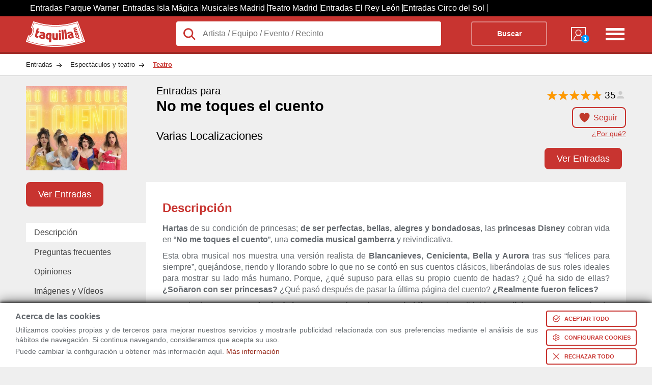

--- FILE ---
content_type: text/html; charset=utf-8
request_url: https://www.taquilla.com/entradas/no-me-toques-el-cuento?t10venue=7731&t10id=1163t10id=1163
body_size: 41570
content:
	<!DOCTYPE html>
	<html lang="es" prefix="og: http://ogp.me/ns# fb: http://ogp.me/ns/fb# article: http://ogp.me/ns/article#">

	<head>
		<meta charset="UTF-8">
		<meta name="viewport" content="width=device-width, initial-scale=1">
	<link rel="preconnect" href="https://cd1.taquilla.com" crossorigin><link rel="dns-prefetch" href="https://cd1.taquilla.com">  <meta name="msvalidate.01" content="220A6BC1AAEC5D11D0971022F96F5E3C">  <meta name="facebook-domain-verification" content="3edbrsr79n34akqgs5catgdout4e0s">  <meta name="impact-site-verification" content="-1477947893" />	<meta name="description" content="Compra tus entradas para No me toques el cuento 2026. Consulta todas las ciudades, sesiones y horarios en Taquilla.com. Disfruta siempre al mejor precio.">
	<link rel="canonical" href="https://www.taquilla.com/entradas/no-me-toques-el-cuento">
	<meta property="og:site_name" content="taquilla.com">
	<meta property="og:type" content="article">
	<meta property="og:url" content="https://www.taquilla.com/entradas/no-me-toques-el-cuento">
	<meta property="og:title" content="No me toques el cuento | Compra tus entradas | Taquilla.com">
	<meta property="og:description" content="Compra tus entradas para No me toques el cuento 2026. Consulta todas las ciudades, sesiones y horarios en Taquilla.com. Disfruta siempre al mejor precio.">
	<meta property="og:locale" content="es_ES">
	<meta property="og:image" content="https://cd1.taquilla.com/data/images/t/82/no-me-toques-el-cuento.jpg">
  <meta property="og:image:secure_url" content="https://cd1.taquilla.com/data/images/t/82/no-me-toques-el-cuento.jpg">
	<meta property="fb:app_id" content="579337145455922">
	<meta property="fb:admins" content="1131666206">
	<meta property="fb:profile_id" content="485991401460293">
	<meta property="article:author" content="https://www.facebook.com/TaquillaCom">
	<meta property="article:publisher" content="https://www.facebook.com/TaquillaCom">

	<meta name="twitter:card" content="photo">
	<meta name="twitter:site" content="@TaquillaCom">
	<meta name="twitter:creator" content="@TaquillaCom">
	<meta name="twitter:url" content="https://www.taquilla.com/entradas/no-me-toques-el-cuento">
	<meta name="twitter:title" content="No me toques el cuento | Compra tus entradas | Taquilla.com">
	<meta name="twitter:description" content="Compra tus entradas para No me toques el cuento 2026. Consulta todas las ciudades, sesiones y horarios en Taquilla.com. Disfruta siempre al mejor precio.">
	<meta name="twitter:image" content="https://cd1.taquilla.com/data/images/t/82/no-me-toques-el-cuento__330x275.jpg">
<meta name="google-signin-client_id" content="905589561845-m0lsh7281pppnrpn8h6nt5gtah0ihnea.apps.googleusercontent.com"><link rel="shortcut icon" type="image/png" href="https://cd1.taquilla.com/v20260115.1/themes/tcom-3.0/img/favicon/favicon-16x16.png?v=2.0" sizes="16x16"><link rel="shortcut icon" type="image/png" href="https://cd1.taquilla.com/v20260115.1/themes/tcom-3.0/img/favicon/favicon-32x32.png?v=2.0" sizes="32x32"><link rel="apple-touch-icon" sizes="180x180" href="https://cd1.taquilla.com/v20260115.1/themes/tcom-3.0/img/favicon/apple-touch-icon.png?v=2.0"><link rel="manifest" href="https://cd1.taquilla.com/v20260115.1/themes/tcom-3.0/img/favicon/manifest.json?v=2.0"><link rel="mask-icon" href="https://cd1.taquilla.com/v20260115.1/themes/tcom-3.0/img/favicon/safari-pinned-tab.svg?v=2.0"><link rel="shortcut icon" href="https://cd1.taquilla.com/v20260115.1/themes/tcom-3.0/img/favicon/favicon.ico?v=2.0"><meta name="apple-mobile-web-app-title" content="Taquilla.com"><meta name="application-name" content="Taquilla.com"><meta name="msapplication-config" content="https://cd1.taquilla.com/v20260115.1/themes/tcom-3.0/img/favicon/browserconfig.xml?v=2.0"><meta name="theme-color" content="#FFFFFF"><style nonce="">.cookies-policy{position:fixed;width:100%;bottom:0;background:#fff;padding:5px 30px;z-index:11;box-shadow:0 -4px 20px rgba(0,0,0,0.49),0 -2px 6px rgba(0,0,0,0.73);box-sizing:border-box}.cookies-policy.hidden{display:none}.cookies-policy .svgIcon{width:16px;fill:white;box-sizing:content-box}.cookies-policy button{margin:5px 0 0 16px;display:flex;border:none;background:#c83430;color:white;font-size:11px;text-transform:uppercase;padding:6px;font-weight:bold;cursor:pointer;border-radius:4px;align-items:center}.cookies-policy button.bgless{background:transparent;color:#c83430;border:2px solid #c83430}.cookies-policy button.bgless .svgIcon{fill:#c83430}.cookies-policy button.borderless{border:none;padding:8px}.cookies-policy button.borderless .svgIcon{width:24px;fill:#c83430;padding:0}.cookies-policy button span{white-space:nowrap}.cookies-policy button>*{padding:0 4px}.cookies-policy .warning_block{position:relative;align-items:center;display:flex}.cookies-policy .warning_block>div{font-size:0.9rem;font-weight:normal;line-height:1.2rem;margin-bottom:0;text-align:justify}.cookies-policy .warning_block>div p{margin:4px 0}.cookies-policy .warning_block>div .cookie_title{font-size:1rem;font-weight:bold;margin-bottom:8px}.cookies-policy .warning_block>div.buttons{display:flex;justify-content:space-evenly;flex-direction:column;margin-top:5px}.cookies-policy .warning_block a.footer-link{color:#c83430}.cookies-policy .min-width-200{min-width:200px !important}.cookies-policy .min-width-250{min-width:250px !important}.cookies-policy .ck_dialog_bg{position:fixed;top:0;left:0;bottom:0;right:0;background:rgba(0,0,0,0.8);display:flex;justify-content:center;align-items:center}.cookies-policy .ck_dialog_bg.hidden{display:none}.cookies-policy .ck_dialog{background:#efefef;max-width:720px;border-radius:8px;overflow:hidden}.cookies-policy .ck_dialog .ck_header{background:#c83430;color:white;font-size:16px;font-weight:bold;display:flex;padding:16px 16px;align-items:center}.cookies-policy .ck_dialog .ck_header .logo{width:72px;height:31px;background:transparent url("https://cd1.taquilla.com/static/themes/tcom-2.0/img/taquilla_white.svg") 0 0/100% no-repeat;margin-right:16px}.cookies-policy .ck_dialog .ck_body{display:flex}.cookies-policy .ck_dialog .ck_tab{padding:16px;white-space:nowrap;border-bottom:1px solid #dfdfdf;cursor:pointer}.cookies-policy .ck_dialog .ck_tab:hover{background:#dfdfdf}.cookies-policy .ck_dialog .ck_tab.active{background:white}.cookies-policy .ck_dialog .ck_tab:last-child{border-bottom:none}.cookies-policy .ck_dialog .ck_sections{padding:0 16px;background:white;flex:1 0}.cookies-policy .ck_dialog .ck_section{display:none;flex-wrap:wrap;align-items:flex-end}.cookies-policy .ck_dialog .ck_section.active{display:flex}.cookies-policy .ck_dialog .ck_section .title{font-weight:bold;color:#333;padding:16px 0 8px;flex:1 0}.cookies-policy .ck_dialog .ck_section .text{padding:8px 16px 0 0;line-height:20px;text-align:justify;font-size:14px;flex:1 0 100%}.cookies-policy .ck_dialog .ck_footer{display:flex;justify-content:flex-end;padding:16px}.cookies-policy .switch{position:relative;display:flex;align-items:center}.cookies-policy .switch input{opacity:0;width:0;height:0}.cookies-policy .switch .slider{position:relative;cursor:pointer;top:0;left:0;right:0;bottom:0;background-color:#ccc;-webkit-transition:.4s;transition:.4s;width:44px;height:24px}.cookies-policy .switch .slider:before{position:absolute;content:"";height:18px;width:18px;left:2px;bottom:3px;background-color:white;-webkit-transition:.4s;transition:.4s}.cookies-policy .switch input:checked+.slider{background-color:#f90}.cookies-policy .switch input:focus+.slider{box-shadow:0 0 2px #f90}.cookies-policy .switch input:checked+.slider:before{-webkit-transform:translateX(22px);-ms-transform:translateX(22px);transform:translateX(22px)}.cookies-policy .switch .slider.round{border-radius:12px}.cookies-policy .switch .slider.round:before{border-radius:50%}.cookies-policy .switch .sw-text{font-weight:bold;margin-left:8px}.cookies-policy .switch .sw-text.sw-text-on{color:#f90;display:none}.cookies-policy .switch input:checked ~ .sw-text-on{display:block}.cookies-policy .switch input:checked ~ .sw-text-off{display:none}.cookies-policy .switch input:disabled ~ .sw-text{opacity:0.5}.cookies-policy .switch input:disabled+.slider{opacity:0.5}._{display:initial}.microsite_menu ul{z-index:3}.microsite_menu ul li a,.microsite_menu ul li div.data-link{display:block;padding:8px 12px;text-decoration:none;white-space:nowrap;color:#fff}.microsite_menu>ul>li{font-weight:bold}.microsite_menu>ul>li li{font-weight:normal}@media all and (min-width:640px){.microsite_menu{display:inline-block}.microsite_menu ul{list-style:none;padding:0;margin:0;background:white;border:1px solid #CCC}.microsite_menu ul li{display:block;position:relative;float:left;background:white}.microsite_menu ul:first-child{background:transparent;border:none}.microsite_menu ul:first-child li{background:transparent;color:white}.microsite_menu ul:first-child li:hover{background:transparent}.microsite_menu ul:first-child li:hover ul{background:white}.microsite_menu li ul{display:none}.microsite_menu ul li a .arrow,.microsite_menu ul li .data-link .arrow{font-size:8px;padding-left:8px}.microsite_menu ul li a:hover,.microsite_menu ul li div.data-link:hover{background:rgba(0,0,0,0.2)}.microsite_menu li:hover>ul{display:block;position:absolute}.microsite_menu li:hover li{float:none}.microsite_menu li:hover a,.microsite_menu li:hover div.data-link{background:white;color:#333}.microsite_menu li:hover li a:hover,.microsite_menu li:hover li div.data-link:hover{background:rgba(0,0,0,0.2)}.microsite_menu .main-navigation li ul li{border-top:0}.microsite_menu ul ul ul{left:100%;top:0}.microsite_menu ul:before,.microsite_menu ul:after{content:" ";display:table}.microsite_menu ul:after{clear:both}.microsite_menu>ul>li{font-weight:bold}.microsite_menu>ul>li>a:hover{color:white}.microsite_menu>ul>li>div.data-link:hover{color:white}.microsite_menu>ul>li>ul{font-weight:normal;font-size:0.8rem;box-shadow:0 10px 20px rgba(0,0,0,0.19),0 6px 6px rgba(0,0,0,0.23)}}html,body,div,span,applet,object,iframe,input,button,h1,h2,h3,h4,h5,h6,p,blockquote,pre,a,abbr,acronym,address,big,cite,code,del,dfn,em,font,img,ins,kbd,q,s,samp,small,strike,strong,tt,var,b,u,i,center,dl,dt,dd,ol,ul,li,fieldset,form,label,legend,table,caption,tbody,tfoot,thead,tr,th,td{background:transparent;border:0;margin:0;padding:0;vertical-align:baseline;text-decoration:none}.grid_c,.new_breadcrumb-list,.tabbed-indexcard,.ent-header{width:92%;margin:0 auto;max-width:1180px}ol,ul{list-style:none}body{font-family:Helvetica,Arial,sans-serif;font-size:16px;font-weight:normal;background:#ebedef;line-height:1;color:#656a6f}a{text-decoration:none}.not-active,.hide-tablet{display:none}.adwords-message{width:100%;height:40px;display:flex;box-sizing:border-box;padding:0 15px;background-color:#333;font-size:14px;text-align:center;align-items:center}.taquilla-slogan{display:inline-flex;width:25%;font-weight:bold;color:#c83430}.adwords-disclaimer{display:inline-flex;justify-content:flex-end;width:75%;color:#ccc}.btn-follow.active{background-color:white;border:none}h1 span{font-size:1.2rem;display:block;padding-bottom:5px}.new_breadcrumb{background:white;border-bottom:1px solid rgba(0,0,0,0.2)}.new_breadcrumb-list{overflow:hidden}.new_breadcrumb-list li{float:left}.new_breadcrumb-list li a{display:block;padding:15px 35px 15px 0px;color:#222;font-size:0.8rem;background:transparent url(https://cd1.taquilla.com/static/themes/tcom-2.0/img/new-sprite.png) right -504px no-repeat}.new_breadcrumb-list li:last-child a{background-image:none;color:#c83430;font-weight:bold;text-decoration:underline}.header{padding:10px 0;height:50px;background:#c83430;border-bottom:4px solid rgba(0,0,0,0.2);color:white}.header-logo{width:25%;float:left}.header-logo a{display:block;width:116px;height:50px;color:transparent;background:transparent url("https://cd1.taquilla.com/static/themes/tcom-2.0/img/taquilla_white.svg") 0 0 no-repeat}.header-form{width:calc(75% - 140px);float:left}.header-form form{background:white;position:relative;overflow:visible}.header-form form button{background:transparent;border:2px solid rgba(255,255,255,0.4);font-weight:bold;color:white;text-align:center;width:20%;margin-right:2%;float:right;padding:15px 0;box-sizing:border-box;font-size:0.9rem;border-radius:4px}.header-nav{width:140px;float:left}.header-nav nav{width:50%;float:right;text-align:right}.header-nav-list-two{display:none}.header-nav-list-icon{width:42px;height:40px;float:right;margin-top:5px;color:transparent;background:transparent url(https://cd1.taquilla.com/static/themes/tcom-2.0/img/new-sprite.png) -15px -182px no-repeat}.header-nav-mitaqui{width:30%;min-width:40px;margin:6px 0 0 20%;float:left}.header-nav-mitaqui .data-link{width:100%;color:white;text-align:center;font-size:0.7rem;display:inline;text-transform:uppercase}.header-nav-mitaqui .data-link span.badge{position:absolute;bottom:-2px;right:-2px;background:#0099FF;width:16px;height:16px;border-radius:50%;line-height:16px;font-weight:bold;color:white}.header-nav-mitaqui .data-link div{display:block;width:34px;height:34px;margin:0 auto 5px auto;background:transparent url(https://cd1.taquilla.com/static/themes/tcom-2.0/img/new-sprite.png) -17px -145px no-repeat;position:relative}.lupaIcon{position:absolute;width:28px;top:10px;left:12px;fill:#c83430}.header-form form input.header-form-search,.header-form form button{padding:15px 0;box-sizing:border-box;font-size:0.9rem}.header-form form input.header-form-search{width:70%;padding-left:52.5px;color:#222;font-size:1rem;float:left;background:white;border-radius:4px}.ent-header{max-height:185px;padding:20px 0;position:relative;background:transparent;overflow:hidden}.ent-head{max-height:200px;color:black}.ent-head-btn{height:33%}.ent-head-left{float:left;width:20%;position:relative;max-height:168px}.ent-head-left img{max-width:198px;width:100%;height:auto}.ent-head-center{float:left;width:calc(80% - 160px);height:15vw;padding-left:20px;position:relative;max-height:165px;box-sizing:border-box}.ent-head-center h1{min-height:87px;font-size:calc(1.2rem + 0.8vw)}.ent-head-center span{font-size:calc(0.6rem + 0.8vw);font-weight:400;display:block}.ent-head-right{float:right;width:160px;text-align:right;position:relative;height:15vw;max-height:165px}.ent-head-valoration{visibility:hidden}.empty-valoration{height:20px}.ent-head-valoration{height:33%}.btn-follow{display:inline;padding:10px 15px 10px 40px;background:url(../../../themes/tcom-2.0/img/icon-heart.png) 10px/25px 25px no-repeat;border:2px solid #c83430;color:#c83430;border-radius:8px;font-size:1rem}.btn-solid{padding:13px 22px;color:white;background-color:#c83430;border-radius:8px;font-size:1.15rem;margin:10px auto;line-height:1;cursor:pointer;border:2px solid #c83430}.btn-solid.ver-entradas{margin-top:0}.tickets-btn .ver-entradas{bottom:0;position:absolute;display:block;padding:10px 22px;margin:0}.tickets-btn{height:33%;position:relative}.link-tooltip{font-size:0.9rem;color:#c83430;text-decoration:underline;display:block;margin-top:16px;text-align:right}.ent-place{font-size:calc(0.8rem + 0.7vw)}.ent-place a{color:black}.icon-marker{background:url("../../../themes/tcom-2.0/img/map-marker.svg") 0/25px 25px no-repeat;width:25px;display:inline-block;height:25px;margin-left:10px;margin-right:5px;vertical-align:bottom}.link-map{cursor:pointer;display:inline;font-size:1rem;color:#c83430;text-decoration:underline}.fast-links-bar{width:20%;float:left}li.top-btn{height:80px}.links-list{overflow:hidden;padding:0;list-style:none}.links-list .current{background:#fff;z-index:3}.links-list li{float:left;margin:0 .5em 0 0;width:100%}.links-list a{padding:.7em 1em;float:left;color:#444;width:100%;box-sizing:border-box}.card-content{width:80%;float:right;background:#fff;box-sizing:border-box;padding:2em;z-index:2;min-height:200px;position:relative;text-align:justify}.card-content h2{padding:7px 0;color:#c83430}.card-content .view-more{display:none}.card-content .collapsed{max-height:400px;overflow:hidden}.card-content .collapsed .view-more{display:block;position:absolute;bottom:8px;left:0;right:0;text-align:center;cursor:pointer;font-size:12px;padding:100px 0 0;background:linear-gradient(180deg,rgba(255,255,255,0) 0%,#fff 100%)}.card-content p{margin:10px 0;line-height:1.4em}.top-bar{display:none}.css-loading{clear:both;text-align:center;color:#c83430;z-index:99;padding-top:40px;margin:10px auto;position:relative;width:100%;height:1000px}.css-loading .spin.s{width:20px;height:20px;margin-left:auto;margin-right:auto;border-radius:50%;background:transparent;border:5px solid #c83430;border-top-color:transparent;border-right-color:transparent;-webkit-animation:rotate 1.2s infinite linear;-moz-animation:rotate 1.2s infinite linear;-ms-animation:rotate 1.2s infinite linear;-o-animation:rotate 1.2s infinite linear;animation:rotate 1.2s infinite linear}.css-loading p{margin:10px;font-size:1.5rem}@keyframes rotate{to{-webkit-transform:rotate(360deg);-moz-transform:rotate(360deg);-o-transform:rotate(360deg);-ms-transform:rotate(360deg);transform:rotate(360deg)}}@-moz-keyframes rotate{to{-moz-transform:rotate(360deg);-ms-transform:rotate(360deg);-o-transform:rotate(360deg);-webkit-transform:rotate(360deg);transform:rotate(360deg)}}@-webkit-keyframes rotate{to{-webkit-transform:rotate(360deg);-moz-transform:rotate(360deg);-ms-transform:rotate(360deg);-o-transform:rotate(360deg);transform:rotate(360deg)}}.microsite_menu{width:80%;background:white;margin-bottom:12px;padding:0 1.2rem;box-sizing:border-box}.microsite_menu>ul>li>a{color:#c83430;padding:12px}.floating-union-europea{position:absolute;top:10px;right:10px;z-index:99}﻿.hidden{display:none}.grid_c,.city-filters,.ent-result,.ent-header,.tabbed-indexcard,.blog-articles-container,.related-events-list--mosaico,.column-links,.title-container,.list-mosaico,.ol-mosaic,.ratings-section{width:92%;margin:0 auto;max-width:1180px}.rad_box{-webkit-border-radius:0;-moz-border-radius:0;-ms-border-radius:0;-o-border-radius:0;border-radius:0}.rad_small,.result-viewmap,.mercado-secundario span,.ent-results-list-hour-buy-confirm,.ent-results-list-hour-no-tickets,.enti-item-buypartner .divLink,.enti-item-buypartner a,.related-events-list-content-link,.d-mosaic__c-btn{-webkit-border-radius:4px;-moz-border-radius:4px;-ms-border-radius:4px;-o-border-radius:4px;border-radius:4px}.rad_medium{-webkit-border-radius:8px;-moz-border-radius:8px;-ms-border-radius:8px;-o-border-radius:8px;border-radius:8px}.rad_medium-t{-webkit-border-radius:8px 8px 0 0;-moz-border-radius:8px 8px 0 0;-ms-border-radius:8px 8px 0 0;-o-border-radius:8px 8px 0 0;border-radius:8px 8px 0 0}.rad_medium-b{-webkit-border-radius:0 0 8px 8px;-moz-border-radius:0 0 8px 8px;-ms-border-radius:0 0 8px 8px;-o-border-radius:0 0 8px 8px;border-radius:0 0 8px 8px}.circle{-webkit-border-radius:100%;-moz-border-radius:100%;-ms-border-radius:100%;-o-border-radius:100%;border-radius:100%}.t,.result-viewmap,a.btn-closemoreinfo,a.btn-showmoreinfo,.ent-header-content-list-star,.info_estatica ul.links a,.place-description ul.links a,.owl-wrap .owl-info .item .divLink,.valoration,.valoration a,.ent-results-list-hour-buy-confirm,.ent-results-list-hour-no-tickets,.ent-results-list-hour-viewmore,.enti-item-buypartner .divLink,.enti-item-buypartner a,.provider-text,.provider-tooltip,.related-events-list-linkentitite,.related-events-list-content-link{-webkit-transition:0.2s ease-in;-moz-transition:0.2s ease-in;-o-transition:0.2s ease-in;transition:0.2s ease-in}.btn-showmoreinfo,.btn-closemoreinfo,.info_estatica h2,.place-description h2{display:block}.ent-result,.filter-second__content,.ent-header-content-post{visibility:visible}.css-loading{display:none}.ui-tooltip,.arrow:after{background:#c83430;border:2px solid white}.ui-tooltip{padding:10px 20px;color:white;border-radius:20px;font:bold 14px "Helvetica Neue",Sans-Serif;text-transform:uppercase;box-shadow:0 0 7px black;max-width:200px;text-align:center}.arrow{width:70px;height:16px;overflow:hidden;position:absolute;left:50%;margin-left:-35px;bottom:-16px}.arrow.top{top:-16px;bottom:auto}.arrow.left{left:20%}.arrow:after{content:"";position:absolute;left:20px;top:-20px;width:25px;height:25px;box-shadow:6px 5px 9px -9px black;-webkit-transform:rotate(45deg);-ms-transform:rotate(45deg);transform:rotate(45deg)}.arrow.top:after{bottom:-20px;top:auto}.city-filters{margin-top:20px}.city-filter{display:inline-block;border:1px solid #dce0e0;background-color:white;padding:10px 15px;margin-left:10px;border-radius:5px}.ent-result{display:block;clear:both;margin-top:30px}.ent-result h2{color:#333;font-size:1.2rem;padding:20px 0;margin-bottom:20px}.result-viewmap{padding:10px 20px 10px 35px;background:#333 url("https://cd1.taquilla.com/static/themes/tcom-2.0/img/map.svg") 10px center no-repeat;color:white;font-size:0.75rem;display:inline-block;float:right;opacity:0.7;transform:translateY(-6px)}.result-viewmap:hover{opacity:1}.ent-header{max-height:185px;padding:20px 0;position:relative;background:transparent;overflow:hidden}a.btn-closemoreinfo{display:none;z-index:99;-webkit-mask-image:-webkit-gradient(linear,left top,left bottom,from(rgba(0,0,0,0.5)),to(#000));padding:15px 0;position:fixed;width:100%;bottom:0;left:0;text-align:center;color:white;background:black}a.btn-closemoreinfo:hover{background:black}a.btn-showmoreinfo{z-index:4;-webkit-mask-image:-webkit-gradient(linear,left top,left bottom,from(rgba(0,0,0,0.5)),to(#000));padding:15px 0;background-color:black;text-align:center;color:white;position:absolute;width:100%;bottom:0;left:0;display:block;text-decoration:none}a.btn-showmoreinfo:hover{background:black}.ent-header-content{width:70%;float:right;position:relative;z-index:2}.ent-header-content h1{font-weight:400;font-size:calc(1rem + 1vw);color:white;padding-bottom:10px}.ent-header-content h1 span{font-weight:400;padding-bottom:5px;display:block;font-size:calc(0.5rem + 1vw)}.ent-header-content-list{width:100%;padding-bottom:5px;overflow:hidden}.ent-header-content-list li{float:left;width:33.3%;color:white;font-size:1.6rem;line-height:1.7rem}.ent-header-content-list li>span{color:#656a6f;display:block;font-size:1rem}.ent-header-content-list li .ratings-info .reviewers-small{width:20px;height:20px;margin:0 0 -4px 4px}.ent-header-content-list li .ratings-info span{display:inline-block;font-size:1rem;color:white}.ent-header-content-list-star{width:100%;line-height:1.1rem}.star-tiny.star-full{background-image:url("[data-uri]");-webkit-background-size:contain;background-size:contain}.star-tiny{display:inline-block;height:14px;vertical-align:middle;width:14px}.star-tiny.star-rating-non-editable-container{background:url("data:image/svg+xml;utf8,<svg xmlns='http://www.w3.org/2000/svg' width='24' height='24' viewBox='0 0 51 48'><path fill='rgba(204,204,204,1)' stroke='none' d='m25,1 6,17h18l-14,11 5,17-15-10-15,10 5-17-14-11h18z'>%3C/path%3E %3C/svg%3E");height:22px;width:110px;background-size:contain;display:inline-block}.star-tiny .current-rating{background:url("data:image/svg+xml;utf8,<svg xmlns='http://www.w3.org/2000/svg' width='24' height='24' viewBox='0 0 51 48'><path fill='rgba(255,153,0,1)' stroke='none' d='m25,1 6,17h18l-14,11 5,17-15-10-15,10 5-17-14-11h18z'>%3C/path%3E %3C/svg%3E");height:22px;width:110px;background-size:contain}span.rating-count{font-size:1.2rem;color:black;font-weight:100;margin-right:-6px;vertical-align:middle}.reviewers-small{background-image:url("data:image/svg+xml;utf8,<svg xmlns='http://www.w3.org/2000/svg' width='24' height='24' viewBox='0 0 24 24'><path fill='rgba(204,204,204,1)' stroke='none' d='M 12 4 C 9.790861 4 8 5.790861 8 8 C 8 10.209139 9.790861 12 12 12 C 14.209139 12 16 10.209139 16 8 C 16 5.790861 14.209139 4 12 4 z M 12 14 C 5.9 14 4 18 4 18 L 4 20 L 20 20 L 20 18 C 20 18 18.1 14 12 14 z'>%3C/path%3E %3C/svg%3E");-webkit-background-size:contain;background-size:contain;background-position:center;background-repeat:no-repeat;display:inline-block;position:relative;top:6px;height:22px;width:22px}li.ent-header-content-list-map{font-size:0.92rem}.ent-header-content-post{text-align:justify}.info_estatica,.place-description{width:100%;line-height:25px;padding:0 0 25px 0;font-family:Helvetica,Arial,sans-serif}.info_estatica p,.place-description p{padding:10px 0}.info_estatica h2,.place-description h2{margin:15px 0;font-family:Helvetica,Arial,sans-serif;font-size:1.2rem;font-style:normal;padding:8px;background-color:#c83430}.info_estatica h3,.place-description h3{color:#c83430}.info_estatica a,.place-description a{padding:10px 0;color:#c83430;font-size:0.9rem;text-decoration:underline;font-weight:bold;display:inline;font-style:normal;font-family:Helvetica,Arial,sans-serif}.info_estatica ul.links,.place-description ul.links{list-style-type:disc;padding-left:15px}.info_estatica ul.links a,.place-description ul.links a{opacity:0.8}.info_estatica ul.links a:hover,.place-description ul.links a:hover{opacity:1}.owl-wrap{margin:20px 0}.owl-wrap .owl-info{overflow:hidden}.owl-wrap .owl-info .item{height:135px;margin:0.5%;float:left;overflow:hidden}.owl-wrap .owl-info .item .divLink{border:2px solid transparent;text-align:center;overflow:hidden;display:inline-block}.owl-wrap .owl-info .item .divLink img{height:120px;width:auto;background:white;border:1px solid grey;box-shadow:1px 1px 1px rgba(1,1,1,0.5)}.owl-wrap .owl-info .item .divLink:hover{border:2px solid #c83430}.ent-header-thumb{width:30%;position:relative;z-index:2;float:left}.ent-header-thumb img{max-width:200px;width:75%}.place-header{max-height:160px}.info_header_text{color:#121303;margin:20px 0;clear:both;box-sizing:border-box;width:100%;background:#f9fdd4;padding:2rem;line-height:1.6rem;font-size:1rem;border:1px solid goldenrod;box-shadow:2px 2px 3px rgba(0,0,0,0.4)}.show-full-indexcard{max-height:none !important;height:auto !important}.contenedor-video{position:relative;width:30%;height:auto;display:inline-block;margin-left:2%;margin-top:20px}.contenedor-video h3{margin:10px 0;white-space:nowrap;overflow:hidden;text-overflow:ellipsis}img.image-overlay{z-index:9;position:absolute;top:calc(50% + 15px);left:50%;transform:translate(-50%,-50%)}.image-thumb{width:100%}ul.news footer.news{text-align:right}ul.news footer.news strong{display:inline-block}ul.news footer.news strong a.news{color:black !important}ul.news li{background-color:#c3c3c3;color:black;list-style-type:none;padding:10px 20px;margin-top:20px;border-radius:5px;color:black}ul.news li strong{display:inline-block}ul.news li strong a.news{color:black !important}.valoration:hover a{opacity:1;color:#f90}.valoration:hover a:before{content:'\2605'}.valoration a{color:white;padding-right:5px;font-size:1.8rem;opacity:0.7;text-decoration:none;display:inline-block !important}.valoration a:before{content:'\2606'}.valoration>a:hover ~ a{color:#f90}.valoration>a:hover ~ a:before{content:'\2606'}.ent-clasif{color:#656a6f;display:block;font-size:0.8rem;padding-bottom:10px}.ent-clasif span{display:inline-block !important}.star-list{text-align:center;line-height:30px;height:40px}.star-list a{color:white;padding-right:5px;font-size:30px;opacity:0.7;text-decoration:none;display:inline-block !important}.star-list a:before{content:'\2606';color:orange}.star-list a.rate-star{font-size:30px;position:relative;z-index:3}.star-list>a:hover ~ a:before{content:'\2606'}.star-list:hover a:before{opacity:1;color:orange;content:'\2605'}.rate-comment{display:block;text-align:center;font-size:18px}.ent-head{display:block;max-height:200px;color:black}.ent-head-left{float:left;width:20%;position:relative}.ent-head-left img{max-width:198px;width:100%;height:auto}.ent-head-center{float:left;width:calc(80% - 160px);height:15vw;padding-left:20px;position:relative;max-height:165px;box-sizing:border-box}.ent-head-center h1{min-height:87px;font-size:calc(1.2rem + 0.8vw)}.ent-head-center h1 span{font-size:calc(0.6rem + 0.8vw);font-weight:400;display:block}.ent-head-right{float:right;width:160px;text-align:right;position:relative;height:15vw;max-height:165px}.empty-valoration{height:20px}.ent-head-valoration{height:33%;visibility:visible}.btn-follow{display:inline;padding:10px 15px 10px 40px;background:url("https://cd1.taquilla.com/static/themes/tcom-2.0/img/icon-heart.png") 10px/25px 25px no-repeat;border:2px solid #c83430;color:#c83430;border-radius:8px;font-size:1rem;cursor:pointer}.btn-follow.active{background-color:white;border-color:white;width:75px;float:right;padding:18px 15px 18px 40px}.btn-solid{padding:13px 22px;color:white;background-color:#c83430;border-radius:8px;font-size:1.15rem;margin:10px auto;cursor:pointer;border:2px solid #c83430}.btn-solid:hover{color:#c83430;background-color:white}.btn-solid.ver-entradas{margin-top:0}.tickets-btn .ver-entradas{bottom:0;position:absolute;display:block;padding:10px 22px;margin:0}.tickets-btn{height:33%;position:relative}.ent-place{font-size:calc(0.8rem + 0.7vw)}.ent-place a{color:black}.icon-marker{background:url("https://cd1.taquilla.com/static/themes/tcom-2.0/img/map-marker.svg") 0/25px 25px no-repeat;width:25px;display:inline-block;height:25px;margin-left:10px;margin-right:5px;vertical-align:bottom}.icon-heart{height:25px;width:25px;display:inline;float:left}.link-map{cursor:pointer;display:inline;font-size:1rem;color:#c83430;text-decoration:underline}.ent-head-btn{height:33%}.link-tooltip.hide-tt{display:none}.link-tooltip{display:inline;cursor:pointer;font-size:0.9rem;color:#c83430;text-decoration:underline;display:block;margin-top:16px;text-align:right}.toggle-view{text-align:right;margin-bottom:10px}.list-view{padding:5px 10px 5px 10px;background-color:#888;color:#ddd;border-radius:8px 0 0 8px;font-size:1rem;display:inline-block}.list-view span{display:none;top:-8px;position:relative}.calendar-view{padding:5px 10px 5px 10px;background-color:#ddd;color:#555;border-radius:0 8px 8px 0;font-size:1rem;display:inline-block}.calendar-view span{top:-6px;position:relative;margin-left:5px}.icon-list{background:url("https://cd1.taquilla.com/static/themes/tcom-2.0/img/icon-menu.png") 0/22px 22px no-repeat;height:25px;width:25px;display:inline-block}.icon-calendar{background:url("https://cd1.taquilla.com/static/themes/tcom-2.0/img/icon-calendar.png") 0/22px 22px no-repeat;height:25px;width:25px;display:inline-block}.fast-links-bar{width:20%;float:left}.links-list{overflow:hidden;padding:0;list-style:none}.links-list li{float:left;margin:0 .5em 0 0;width:100%}.links-list a{position:relative;padding:.7em 1em;float:left;text-decoration:none;color:#444;width:100%;box-sizing:border-box}.links-list a:hover,.links-list a:hover::after,.links-list a:focus,.links-list a:focus::after{background:#fff}.links-list a:focus{outline:0}.links-list .current{background:#fff;z-index:3}.card-content{width:80%;float:right;background:#fff;box-sizing:border-box;padding:2em;z-index:2;min-height:200px;overflow-y:scroll;text-align:justify}.card-content .view-more{display:none}.card-content .collapsed{max-height:300px;overflow:hidden}.card-content .collapsed .view-more{display:block;position:absolute;bottom:8px;left:0;right:0;text-align:center;cursor:pointer;font-size:12px;padding:100px 0 0;background:linear-gradient(180deg,rgba(255,255,255,0) 0%,#fff 100%)}.card-content p{margin:10px 0;line-height:1.4em}.card-content h2{padding:7px 0;color:#c83430}.card-content h3,.card-content h4{padding:16px 0 0;color:#c8342f;font-weight:600}.card-content a{color:#c83430;text-decoration:underline}.card-content table{margin:10px 0;padding:5px;border-collapse:collapse}.card-content table td,.card-content table th{padding:10px;border:1px solid darkgray}.card-content table span{font-size:0.8rem}.card-content ul,.card-content ol{margin-left:2rem}.card-content ul li,.card-content ol li{margin:6px 0;padding-bottom:1em;line-height:1.4em}.card-content ul li{list-style:disc}.card-content ol li{list-style:decimal}li.top-btn{height:80px}.tabbed-indexcard{overflow:overlay}img.image-card{height:160px;margin:15px 8px}.ms_calendar{display:flex;flex-wrap:wrap}.ms_calendar .legend{flex:1 0 100%;display:flex;justify-content:flex-start;margin:12px 0;border:1px solid #ccc;overflow-x:auto;max-width:100vw;padding:4px;gap:8px}.ms_calendar .legend .content{padding:12px;border:1px solid #ccc}.ms_calendar .legend .item{display:flex;padding:12px}.ms_calendar .legend .box{width:16px;height:16px;border:1px solid #777;margin-right:6px}.ms_calendar .legend .label{background:transparent;padding:0 8px}.ms_calendar .month{flex:1 0 25%;margin:4px}.ms_calendar .month .title{text-align:center;padding:8px 0;font-weight:bold}.ms_calendar .weekdays{display:flex;font-weight:bold}.ms_calendar .weekdays>div{flex:1 0;text-align:center;padding:8px 0}.ms_calendar .monthdays{display:flex;flex-wrap:wrap}.ms_calendar .monthdays>div{width:14.28571428571428571428%;text-align:center;padding:2px;box-sizing:border-box}.ms_calendar .monthdays>div span{display:inline-block;padding:8px;width:100%;box-sizing:border-box}.faq_hide{display:none}.faq_button{padding:5px 15px;border-radius:5px;margin-left:5px;border:1px solid #c83430;color:#c83430;cursor:pointer}.how-to-get-at .static-map{text-align:center}.how-to-get-at .static-map .map-opener{cursor:pointer;max-width:100%}.how-to-get-at .directions-form{display:flex;align-items:center}.how-to-get-at .directions-form i{font-size:1.5rem;padding:0 8px}.how-to-get-at .directions-form input{flex:1 0 1px;margin:8px 0;padding:8px 12px;border:1px solid #ccc;width:100%;box-sizing:border-box;font-size:1rem}.dialog-wrapper{position:fixed;top:0;left:0;right:0;bottom:0;background:rgba(0,0,0,0.7);z-index:2}.dialog-wrapper .dialog{background:white;position:relative}.dialog-wrapper .dialog.clip{overflow:hidden}.dialog-wrapper .dialog .action_close{position:absolute;top:-24px;right:-24px;width:48px;height:48px;cursor:pointer;border-radius:50%;background:white;z-index:1;box-shadow:0 3px 6px rgba(0,0,0,0.16),0 3px 6px rgba(0,0,0,0.23)}.dialog-wrapper .dialog .action_close svg{fill:#c83430;margin:12px}.dialog-wrapper .dialog .map{width:100%;height:100%}.dialog-wrapper .dialog .map .map-custom-control{box-shadow:rgba(0,0,0,0.3) 0 1px 4px -1px;border-radius:3px}.dialog-wrapper .dialog .map .place-search{position:absolute;top:10px;left:195px;right:62px;background:#fff url('data:image/svg+xml;utf-8,<svg xmlns="http://www.w3.org/2000/svg" viewBox="0 0 24 24"><path d="M 13.261719 14.867188 L 15.742188 17.347656 C 15.363281 18.070313 15.324219 18.789063 15.722656 19.1875 L 20.25 23.714844 C 20.820313 24.285156 22.0625 23.972656 23.015625 23.015625 C 23.972656 22.058594 24.285156 20.820313 23.714844 20.25 L 19.191406 15.722656 C 18.789063 15.324219 18.070313 15.363281 17.347656 15.738281 L 14.867188 13.261719 Z M 8.5 0 C 3.804688 0 0 3.804688 0 8.5 C 0 13.195313 3.804688 17 8.5 17 C 13.195313 17 17 13.195313 17 8.5 C 17 3.804688 13.195313 0 8.5 0 Z M 8.5 15 C 4.910156 15 2 12.089844 2 8.5 C 2 4.910156 4.910156 2 8.5 2 C 12.089844 2 15 4.910156 15 8.5 C 15 12.089844 12.089844 15 8.5 15 Z">%3C/path%3E %3C/svg%3E') no-repeat 12px 50%/16px 16px}.dialog-wrapper .dialog .map .place-search input{padding:12px 12px 11px 40px;font-size:15px;width:100%;box-sizing:border-box}.dialog-wrapper .dialog .map .directions-panel{position:absolute;background:white;top:64px;left:10px;max-width:360px;max-height:480px;overflow:auto;font-size:12px}.dialog-wrapper.almost-full{padding:2vw 2vh}.dialog-wrapper.almost-full .dialog{width:100%;height:100%}.place{width:100%;background-size:cover}.place-width{width:70%}.place-description{margin-top:20px;font-weight:200;font-style:italic;line-height:1.2;text-align:justify;margin-bottom:40px}.ui-tooltip,.arrow:after{background:#ff9900 !important;z-index:1000 !important}.ui-tooltip{text-transform:none !important}.blog-articles-container{display:block}.news-data-link{cursor:pointer}.news-container{background-color:white;margin:20px 0;float:left;width:100%}.news-thumb{width:260px;width:260px;overflow:hidden}.news-thumb img{max-height:200px;min-width:260px;margin-left:-22%}.left{float:left}.right{float:right}.news-content{padding:30px;float:left;width:calc(100% - 260px);box-sizing:border-box;text-align:justify}.news-content h3{white-space:nowrap;overflow:hidden;text-overflow:ellipsis;font-size:calc(1rem + 0.6vw);padding-bottom:5px}.news-content p{margin:10px 0;line-height:1.2em;max-height:100px;overflow:hidden}.news-links{color:#c83430;text-decoration:underline}.modal-bg{background-color:white;position:fixed;top:0;bottom:0;width:100%;opacity:0.9;z-index:10}.shown-article{position:absolute;width:94%;max-width:1180px;margin:0 auto;background:white;z-index:99;top:0;left:0;right:0}.shown-article article{padding:5%;box-shadow:0px 2px 4px grey}.full-article{width:100%;padding:50px 50px;box-sizing:border-box}.full-article p{margin:20px 0;line-height:1.4em;text-align:justify}.full-article a{color:#c83430}.full-article img{max-width:100%;height:auto}.full-article img.aligncenter.size-full{width:100%;height:auto}.full-article iframe{max-width:100%}.full-article .post-meta-info{display:none}.full-article .blog-title{font-size:2em}.top-bar{display:none;position:fixed;top:-100px;width:100%;background:white;min-height:100px;z-index:100;opacity:0.98;box-shadow:0px 14px 28px rgba(0,0,0,0.22)}.top-bar-container{max-width:1180px;margin:0 auto}.top-bar-image{max-width:120px;max-height:100px;float:left}.top-bar-title{font-size:calc( 0.7rem + 0.9vw);padding:20px 25px 5px;display:block;float:left;font-weight:bold;width:calc( 100% - 120px );box-sizing:border-box}.top-bar-left{width:calc( 100% - 270px );float:left}.top-bar-right{width:150px;float:right}.top-bar-title-price{margin-top:25px;font-size:0.8rem;text-align:right;margin-right:15px}.top-bar-price{font-size:2rem;text-align:right;font-weight:600;margin-top:5px;margin-right:15px}.top-bar-providers{display:block;float:left;width:calc(100% - 200px);padding-left:25px;margin-bottom:10px}.top-bar-providers img{width:60px;box-shadow:2px 2px 5px grey}.top-bar-providers span{position:relative;bottom:5px}.ver-info{margin:21px;text-decoration:underline;display:inline;font-size:1rem;color:#c83430;cursor:pointer}.ver-info div{display:inline}.top-bar-link{color:#c83430;text-decoration:underline;font-size:0.9rem}.top-bar-link.info{margin-top:8px;display:block;text-align:right;float:right}.top-bar-place{display:block;float:left;width:calc(100% - 200px);padding-left:25px;margin-bottom:10px;margin-top:10px}.top-bar-favorito{width:120px;float:right;margin-top:33px;text-align:right}.top-bar-favorito .btn-follow.active{border:2px solid #c83430}.alert-box{background:#ced0e6;padding:35px;border-radius:15px;margin-bottom:20px;display:block}.alert-box .css-loading{padding:0;margin:0;height:auto;display:block}.alert-box .error{color:#c83430;padding:8px 12px;font-size:0.8rem}.alert-box .success{color:black;font-weight:bold}.alert-box .success span{display:block}.alert-box .success span svg{width:96px}.alert-box__button-box{width:100%;display:inline-block;margin:20px 10px 10px;text-align:center}.alert-box__button-box .btn-follow{background-color:white}.alert-box__button-box .btn-follow.active{float:none}.alert-box__button-box .alert-subscription-form{display:flex;border-radius:6px;max-width:768px;overflow:hidden;margin:auto}.alert-box__button-box .alert-subscription-form input,.alert-box__button-box .alert-subscription-form button{padding:12px 16px}.alert-box__button-box .alert-subscription-form input{flex:1 0;background:white;font-size:1rem}.alert-box__button-box .alert-subscription-form button{background:#c83430;color:white;cursor:pointer;font-weight:bold;text-transform:uppercase;font-size:0.8rem}.alert-message{font-size:1.2rem;text-align:center;margin-bottom:15px;color:#34393e}.alert-message ul{list-style:inherit;list-style-position:inside;margin:20px;line-height:1.8rem}.alert-message p{margin:8px 0;line-height:1.4rem}.alert-input{width:100%;text-align:center}.alert-input .form-search__btn{height:3rem;line-height:1rem}.calendar-wrap{width:100%}.cal-header{text-align:center;font-size:1.6rem;padding:10px}.cal-header a{margin:0 20px;color:#333}.cal-header .actual{display:inline-block;padding:10px;background:#c83430;color:#fff}.cal-nav{display:inline-block;padding:10px;cursor:pointer}.calendar{width:100%}.calendar a{color:#c83430;text-decoration:none}.calendar li{display:block;float:left;width:14.342%;background-color:rgba(0,0,0,0.05);box-sizing:border-box;border:3px solid #ebedef;margin-right:-1px;margin-bottom:-1px}.calendar ul{list-style:none;padding:0;margin:0;width:100%;display:inline-block}.calendar ul.weekdays{height:40px;position:relative}.calendar ul.weekdays li{text-align:center;line-height:20px;background-color:transparent;padding:6px 6px;color:#c83430;font-size:20px;font-weight:bold}.calendar .days li{position:relative;padding:5px;height:130px;min-height:130px;overflow:hidden}.calendar .event{clear:both;display:block;font-size:10px;border-radius:4px;padding:1px 3px 1px 7px;margin:3px;line-height:14px;background:#e4f2f2;border:1px solid #b5dbdc;color:#009aaf;text-decoration:none}.calendar .event-desc{color:#666;margin:3px 0 3px 0;text-decoration:none}.calendar .other-month{background:#f5f5f5;color:#666}.calendar .past-days{background:#ebedef}.cal-date{text-align:right;box-sizing:border-box;padding:10px 0;color:#777;font-size:24px;width:100%;position:relative}.cal-date span{left:5px;text-align:left;position:absolute;opacity:0.5;font-size:16px}.cal-tooltip{width:14.342%;height:auto;position:absolute;display:none;top:0;left:0;z-index:6;background-color:#e2e2e2}.background-day{background:#e2e2e2;height:180px;overflow:hidden;display:block;position:relative;z-index:6}.cal-session{margin-top:5px;padding:5px;color:white;font-weight:bold;position:relative}.cal-session span{float:right;font-weight:normal}.cal-session .cal-soccer-session{display:flex;align-items:center}.cal-session .cal-soccer-session .team_crest{margin:0 3px;width:24px;text-align:center}.cal-session .cal-soccer-session .team_crest img{height:20px}.cal-session .cal-soccer-session .competition img{height:24px;opacity:0.6}.cal-session .cal-soccer-session .price{flex:1 0;text-align:center}.cal-selector-container{cursor:pointer;margin-bottom:5px}.min-price{border-color:#f90;background:#f90}.med-price{border-color:#c83430;background:#c83430}.max-price{border-color:#c83430;background:#c83430}.soldout{border-color:#ccc;background:#ccc}.soldout *{filter:grayscale(100%);opacity:0.7}.white-space{height:10px}.event-image{padding:5px}.min-ind{font-size:10px;position:absolute;top:-13px;left:0px;background-color:#f90;padding:3px 6px}.cal-session-container{display:block;width:400px;background-color:#eee;box-shadow:0px 0px 3px 2px rgba(0,0,0,0.5);z-index:15}.cal-arrow-right{position:absolute;z-index:16;width:0px;height:0px;border-top:15px solid transparent;border-bottom:15px solid transparent;border-left:15px solid #eee}.cal-arrow-right.med-price{border-left:15px solid #c83430;background-color:transparent}.cal-arrow-right.min-price{border-left:15px solid #f90;background-color:transparent}.cal-arrow-right.max-price{border-left:15px solid #c83430;background-color:transparent}.cal-arrow-left{position:absolute;z-index:16;width:0px;height:0px;border-top:15px solid transparent;border-bottom:15px solid transparent;border-right:15px solid #eee}.cal-arrow-left.med-price{border-right:15px solid #c83430;background-color:transparent}.cal-arrow-left.min-price{border-right:15px solid #f90;background-color:transparent}.cal-arrow-left.max-price{border-right:15px solid #c83430;background-color:transparent}.close-tickets{width:30px;height:30px;position:absolute;top:25px;right:25px;cursor:pointer;background:transparent url(https://cd1.taquilla.com/static/themes/tcom-2.0/img/ic_close_white_18dp_2x.png) center no-repeat}.t-title{color:white;padding:15px;text-align:center;min-height:50px}.t-date{font-weight:bold}.t-place{font-size:16px;margin-top:7px}.t-prov{color:#ccc;min-height:200px;font-size:15px;text-transform:uppercase;padding:20px;margin:0 auto;display:block;background-color:#eee;color:black}.t-prov>h3{font-size:14px;margin:1em 0}.ses-loading{clear:both;text-align:center;color:#c83430;z-index:16;padding-top:40px;margin:10px auto;position:relative;width:100%;height:100px;font-size:17px}.ses-loading p{margin-top:10px}.ses-p-img{display:inline-block;width:75px;margin:6px}.ses-row{background-color:white;overflow:hidden;border-bottom:1px solid #ccc;box-shadow:1px 2px 3px 0px rgba(102,102,102,0.1)}.ses-ev-price{padding:15px 10px 15px 15px;display:inline;float:right;font-size:18px;color:#c83430;box-sizing:border-box}.ses-ev-price span{padding:15px;display:inline;font-size:14px;color:#888;text-transform:none}.ses-price-arrow{background:transparent url("https://cd1.taquilla.com/static/themes/tcom-2.0/img/Forward-26.png") 5px 0px/76% no-repeat;width:24px;display:inline-block;margin-left:5px}.p-featured{position:relative;background:orange;color:white;text-align:left;text-transform:uppercase;padding:3px;font-weight:bold;font-size:12px}.featured{border:2px solid orange}.close-link{text-align:right;margin:10px;height:20px}.size-cero,.provider-tooltip{-ms-transform:scale(0,0);-webkit-transform:scale(0,0);-moz-transform:scale(0,0);-o-transform:scale(0,0);transform:scale(0,0)}.size-complete,.provider-text:hover .provider-tooltip{-ms-transform:scale(1,1);-webkit-transform:scale(1,1);-moz-transform:scale(1,1);-o-transform:scale(1,1);transform:scale(1,1)}.ent-result{margin-top:30px}.ent-result h2{color:#333;font-size:1.2rem;padding:20px 0;margin-bottom:0px}ul.ent-results-list li{margin-bottom:25px;overflow:hidden}ul.ent-results-list-hour{width:80%;float:right}ul.ent-results-list-hour li{overflow:hidden;position:relative;box-shadow:0px 1px 1px #ccc;background:white;margin-bottom:5px;padding:0}.mercado-secundario{padding:15px !important;text-align:left;background:transparent}.mercado-secundario span{color:white;display:inline-block;background:#999;padding:4px 8px;font-size:0.75rem}.ent-results-list-hour-buy-confirm{cursor:pointer;display:inline-block;width:25%;top:6px;position:absolute;right:10%;z-index:6;color:#f90;border:2px solid #f90;background:transparent;text-align:center;padding:15px 0}.ent-results-list-hour-buy-confirm em{display:none}.ent-results-list-hour-buy-confirm:hover{color:white;background:#f90}.ent-results-list-hour-no-tickets{display:inline-block;width:25%;top:10px;position:absolute;right:10%;z-index:6;background:transparent;text-align:center;padding:15px 0;opacity:0.7}.ent-results-list-hour-no-tickets em{display:none}.ent-results-list-hour-viewmore{cursor:pointer;width:100%;height:64px;position:absolute;z-index:5;text-indent:999999px;color:transparent;border:1px solid transparent;box-sizing:border-box;background:transparent url("https://cd1.taquilla.com/static/themes/tcom-2.0/img/arrow-top.svg") 97% 18px no-repeat;left:0px}.ent-results-list-hour-viewmore:hover{border:1px solid #ccc}.ent-results-list-hour-viewmore.activo ~ .ent-results-list-hour-buy-confirm{display:none}ul.ent-results-list-hour-moreresults{text-align:center;display:none;clear:both;width:100%}ul.ent-results-list-hour-moreresults li{padding:0;box-shadow:none !important;margin-bottom:0 !important;overflow:hidden;border-bottom:2px solid #f0f0f0}ul.ent-results-list-hour-moreresults li.provider{border:2px solid #f90 !important}ul.ent-results-list-hour-moreresults li:first-child{border-top:0.5px solid #f0f0f0}.enti-item{width:25%;padding:10px 0;border-right:0.5px solid #f0f0f0;box-sizing:border-box;float:left}.enti-item span{height:40px;line-height:2.7rem;display:block;text-align:center}.enti-item .enti-item-desde{display:none}.enti-item-price{color:#c83430;font-size:1.2rem}.enti-item-description{font-size:0.9rem}.enti-item-partner img{max-width:85px !important;height:auto;margin:0 auto}.enti-item-buypartner .divLink,.enti-item-buypartner a{cursor:pointer;display:inline;border:2px solid #f90;color:#f90;text-decoration:none;padding:8px 20px;font-size:1rem}.enti-item-buypartner .divLink em,.enti-item-buypartner a em{display:none}.enti-item-buypartner .divLink:hover,.enti-item-buypartner a:hover{background:#f90;color:white}.season_is_closed .entity-item-buypartner{display:none}.enti-item-soldout{display:none;border:2px solid gray;width:80%;font-size:1rem;line-height:2.7rem;border-radius:5px;background:#ccc;color:#555}span.enti-item-buypartner .divLink,span.enti-item-buypartner a{cursor:pointer;display:inline;background:#f90;color:white}span.enti-item-buypartner .divLink:hover,span.enti-item-buypartner a:hover{color:#f90;background-color:#ffedd7}.provider-text{width:47px;height:44px;position:absolute;top:0;left:0;text-indent:-99999px;color:white;background:transparent url("https://cd1.taquilla.com/static/themes/tcom-2.0/img/star.png") top left no-repeat}.provider-text:hover .provider-tooltip{opacity:1;left:25px}.provider-tooltip{width:120px;font-size:0.8rem;position:absolute;top:10px;left:-150px;font-weight:bold;text-indent:0;border:2px solid #f90;background:white;display:inline-block;color:#f90;padding:10px;opacity:0;box-shadow:4px 4px 0px #ccc}.ent-results-list-hour-item{width:25%;min-height:64px;float:left;border-right:0.5px solid #f0f0f0;padding-bottom:1px;padding-top:15px;font-size:1rem;box-sizing:border-box}.ent-results-list-hour-item.no-tickets{border:none}.team-filters{overflow:scroll;display:flex;padding:0 0 16px}.team-filters .team_filter{display:inline-block;font-size:12px;margin-left:4px;flex:1 0;text-align:center;padding:4px 0;cursor:pointer;border-bottom:4px solid transparent}.team-filters .team_filter:hover{border-color:#c83430}.team-filters .team_filter img{height:32px}.team-filters .team_filter.disabled img{filter:grayscale(100%)}.ent-results-list-hour-match-info{width:65%;display:flex;flex-wrap:wrap;justify-items:center;align-items:baseline;padding:6px 0 0}.ent-results-list-hour-match-info .team_name{flex-basis:1px;flex-grow:1;padding:0 12px}.ent-results-list-hour-match-info .team_name.team_local{text-align:right}.ent-results-list-hour-match-info .team_crest{margin:0 12px;width:45px;text-align:center}.ent-results-list-hour-match-info .team_crest img{height:32px}.ent-results-list-hour-match-info .competition img{height:32px;opacity:0.6}.ent-results-list-hour-match-info .stadium{width:100%;text-align:center;font-size:12px;color:#999}.ent-results-list-hour-time{text-align:center;border-right:1px solid #f0f0f0}.ent-results-list-hour-time span{line-height:2.3rem;display:block}.ent-results-list-hour-price{text-align:center}.ent-results-list-hour-price span{line-height:2.2rem;display:block;font-size:1.2rem;color:#c83430}.ent-results-list-hour-price span em{margin-right:5px;color:#999;font-style:normal;font-size:0.8rem}p.ent-results-list-date{width:18%;padding:23px 0;background:#c83430;text-align:center;color:white;float:left}span.ent-results-list-date-number{font-size:1.2rem}span.ent-results-list-date-number em{font-style:normal;font-size:1rem}span.ent-results-list-date-weekend{font-size:0.9rem}.result-viewmap{padding:10px 20px 10px 35px;margin:10px 0 0 10px;background:#333 url("https://cd1.taquilla.com/static/themes/tcom-2.0/img/map.svg") 10px center no-repeat;color:white;font-size:0.75rem;display:inline-block;opacity:0.7;transform:translateY(-6px)}.result-viewmap:hover{opacity:1}.ent-mapbox{display:none;margin-bottom:20px;position:relative}.ent-mapbox .ent-mapbox-map{overflow:hidden}.ent-mapbox .ent-mapbox-map img{float:left;width:65%;height:auto}.ent-mapbox .ent-mapbox-map .map_wrap{float:left;width:65%;height:350px}.ent-mapbox .ent-mapbox-map .ent-mapbox-info{width:35%;border-top:5px solid #c83430;padding:25px 0;float:right;background:white}.ent-mapbox .ent-mapbox-map .ent-mapbox-info .link-map{cursor:pointer;display:inline;margin-left:15px;padding-top:5px;padding-bottom:4px;font-size:0.85rem;display:inline-block;color:#c83430;padding-left:20px}.ent-mapbox .ent-mapbox-map .ent-mapbox-info h4,.ent-mapbox .ent-mapbox-map .ent-mapbox-info p,.ent-mapbox .ent-mapbox-map .ent-mapbox-info ul{padding-left:20px;padding-bottom:20px;padding-right:20px}.ent-mapbox .ent-mapbox-map .ent-mapbox-info h4{color:#333;padding-top:20px;font-size:1.4rem}.ent-mapbox .ent-mapbox-map .ent-mapbox-info p{font-style:italic}.ent-mapbox .ent-mapbox-map .ent-mapbox-note{padding:20px;margin:10px;font-size:0.9rem;font-style:italic;border:2px solid orange;background-color:antiquewhite;position:absolute;bottom:0}.ent-results-list-hour-event-finished{display:none;color:#c83430}div.related-events{background-color:lightgrey;padding-bottom:10px}h3.l-title-entity{color:black;padding:20px 0 0 0;font-size:2.0rem;display:block;margin-bottom:20px}.color-grayout{color:#888888 !important}.bg-color-grayout{background-color:#888888 !important}.img-grayout{filter:grayscale(100%);opacity:0.7}.l-subtitle-entity{color:black;display:inline-block;margin-bottom:20px;font-weight:100;margin-top:-20px;font-size:1.4rem;line-height:1.4em}.l-subtitle-entity a:first-child{margin-right:10px;color:black;text-decoration:none}.go_top{cursor:pointer;display:none;background:transparent url("https://cd1.taquilla.com/static/themes/tcom-2.0/img/go-top.png") no-repeat !important;background-size:100% !important;position:fixed;right:10px;bottom:10px;z-index:10;width:60px;height:60px}.ent__parques--ph{width:100%;font-size:0.8rem;font-weight:700;line-height:1.2rem;padding:20px 0 20px 0 !important;color:#222}.ent__parques--ph span{color:#222;background:transparent;display:block;width:60%}.ent__parques--title span{display:inline-block;background:#c83430;color:white;padding:15px 45px;font-size:1.2rem}.ent__parques--title>.offer-class{background:linear-gradient(180deg,#e08500 0%,#b9291e 100%)}.ent__parques--title>.hotel-class{background:#c83430;background-image:url('data:image/svg+xml;utf8,<svg xmlns="http://www.w3.org/2000/svg" fill="white" viewBox="0 0 1000 1000"><path d="M98 109c-19 3-35 16-44 35l-5 10v158l-1 158-6 12c-8 15-13 28-18 48-12 45-14 71-14 227v135h138v-48c1-56 2-59 16-65 8-4 18-4 336-4s328 0 336 4c14 6 15 9 16 65v48h138V757c0-156-2-182-14-227-5-20-10-33-18-48l-6-12-1-158V154l-5-10c-7-14-17-25-31-31l-10-5H506l-408 1zm803 41c2 1 6 4 8 8 2 5 3 18 2 135v130l-14-9-29-18-16-8v-46c0-52 0-53-12-64-23-22-77-32-172-32-81 0-130 7-160 22l-8 4-8-4c-30-15-79-22-160-22-95 0-149 10-172 32-12 11-12 12-12 64v46l-16 8-29 18-14 9V293c-1-117 0-130 3-135 1-4 5-7 7-8 6-3 795-3 802 0zM400 287c29 3 58 9 71 15l10 4v36l-12 1-56 2c-83 2-169 13-218 27l-9 3v-69l10-5c12-5 41-11 67-13 26-3 112-3 137-1zm334 0c29 3 57 9 70 14l10 5v69l-9-3c-49-14-135-25-218-27l-56-2-12-1v-36l10-4c12-6 43-12 68-15 25-2 111-2 137 0zm-83 100c132 12 204 35 247 78 14 15 19 22 28 41 13 28 21 63 23 107l1 24H50l1-24c2-44 10-79 23-107 9-19 14-26 28-41 48-49 140-73 302-81 40-2 214 1 247 3zm300 378v88h-29l-30 1v-23l-2-35c-5-33-25-53-57-59-18-3-648-3-666 0-32 6-52 26-57 59l-2 35v23l-29-1H49V678c1-2 92-2 451-2l451 1v88z"/>%3C/svg%3E');background-repeat:no-repeat;background-position:12px center;background-size:24px 24px}.ent__parques ul.ent-results-list-hour{width:100% !important;float:none !important}.ent__parques p.ent-results-list-date{width:100%;float:none}.se-item-hotel-text{flex:1 0}.se-item-hotel-text>div:first-child{font-weight:bold;font-size:16px;padding-bottom:8px}.se-item-hotel-actions{flex:0 0;text-align:center}.se-item-hotel-action-go{color:#c83430;font-weight:bold;font-size:16px;padding:8px 0 0;text-transform:uppercase}.se-item-hotel-discount{display:flex;align-items:center;flex-wrap:nowrap;background:#c83430;border-radius:8px;padding:8px 12px;color:white}.se-item-hotel-discount>.label{color:white;font-size:12px;line-height:18px;text-align:left}.se-item-hotel-discount>.value{font-size:32px;font-weight:bold;padding:0 0 0 12px}li.season-event.hotel-event{display:flex;flex-wrap:nowrap;padding:24px;align-items:center;cursor:pointer}li.season-event>.ent-results-list-hour-item{width:45% !important;display:flex;flex-direction:column;justify-content:center;padding:0}li.season-event>.ent-results-list-hour-time span{width:95%;margin:0 2%;text-overflow:ellipsis;overflow:hidden;white-space:pre;line-height:2rem;font-weight:bold}li.season-event>.ent-results-list-hour-time .event_description{width:95%;margin:0 2%;color:#999;font-size:.8em;padding-bottom:6px}li.season-event>.ent-results-list-hour-price{width:20% !important}li.season-event>.ent-results-list-hour-buy-confirm{width:20%}.season_is_closed .season-closed-message{padding:16px;margin-bottom:24px;background:#ffffa2;border:1px solid #d8cc00;color:black}.season_is_closed .hotel-class,.season_is_closed .offer-class,.season_is_closed .ent-results-list-date-weekend{background:#999}.season_is_closed li.season-event{opacity:0.8}.season_is_closed li.season-event .ent-results-list-hour-price span{display:none}.season_is_closed li.season-event>ul{display:none !important}.season_is_closed li.season-event .ent-results-list-hour-viewmore{cursor:pointer;background:none !important;display:none}.season_is_closed li.season-event a.season-event-buy{display:none !important}.mask-style-white{clear:both;border-top:1px solid #ccc;background:white;padding:50px 0}.related-events{clear:both;background-color:lightgrey;padding-bottom:10px}.related-events--mosaico{max-width:1180px;margin:25px auto}.related-events-list--mosaico li{margin-bottom:10px;width:25% !important}.related-events-list--mosaico h4{font-size:1.5rem !important}.xxrelacionadas{width:100%;background:white;box-shadow:0px 1px 1px #ccc;border:0;margin:0 0 25px}.xrelacionada{position:relative;overflow:hidden;width:100%}.offer-content{padding:40px 25px;font-size:1.3rem;float:left;width:65%;line-height:1.8rem}.offer-price{float:right;margin:40px 96px 20px 0;width:130px}.price-prev{float:right;font-size:13px;margin-bottom:4px;width:100%}.price-prev span{text-decoration:line-through}.price-button{float:right;background:#c83430;color:white;display:inline-block;padding:14px 10px;border-radius:4px;font-size:1.2rem;font-weight:bold;border:2px solid #c83430;margin-top:15px;width:100%;text-align:center}.price-button:hover{color:#c83430;background:white}.corner-ribbon.blue{background:#f90;font-size:1.8rem}.corner-ribbon.top-right{top:25px;right:-60px;left:auto;float:right;transform:rotate(45deg);-webkit-transform:rotate(45deg)}.corner-ribbon.sticky{position:absolute;font-weight:bold}.corner-ribbon{width:225px;background:#f90;position:absolute;top:25px;left:-50px;text-align:center;line-height:60px;letter-spacing:1px;color:white;transform:rotate(-45deg);-webkit-transform:rotate(-45deg)}.offer-link{color:#656a6f}.offer-date-limit{padding:10px 9px 9px;font-style:italic;font-size:14px;color:#999}.offer-title{display:inline-block;background:#f90;color:white;padding:10px 45px;font-size:1.2rem}.price-value{font-size:1.7rem;font-weight:bold;text-align:right}.price-container{width:100%;float:left;text-align:right}.related-events-list{overflow:hidden}.related-events-list li{width:25%;float:left;position:relative;cursor:pointer}.related-events-list-thumbnail,.related-events-list-content{width:95%;margin:0 auto}.related-events-list-linkentitite{top:0;left:2.5%;right:2.5%;bottom:0;width:95%;height:100%;display:block;z-index:4;box-sizing:border-box;position:absolute}.related-events-list-linkentitite:hover{border:1px solid #ccc}.related-events-list-thumbnail{background:black;position:relative;height:19vw;max-height:235px;overflow:hidden}.related-events-list-thumbnail img{width:100%;opacity:0.9;z-index:1;height:auto;position:absolute;top:0;left:0}.related-events-bck-top{background:transparent url("https://cd1.taquilla.com/static/themes/tcom-2.0/img/bck-top.png") repeat-x;height:72px;position:absolute;z-index:2;top:0;width:100%;left:0}.related-events-over-text{display:inline-block;padding:20px;font-size:0.895em;background:transparent;position:relative;z-index:3;color:white}.related-events-list-content{background:white;padding:20px 0;box-shadow:0px 1px 1px #ccc}.related-events-list-content h3{padding:10px 20px}.related-events-list-content h3{font-weight:bold;font-size:1.3rem;letter-spacing:-1px;color:#333;width:90%;text-overflow:ellipsis;overflow:hidden;white-space:pre}.related-events-list-content-time{font-size:0.85rem;padding:0 20px;color:#999}.related-events-list-content-link{color:#c83430;position:relative;z-index:6;display:inline-block;border:2px solid #c83430;padding:8px 15px;margin-left:20px}.related-events-list-content-link:hover{background:#c83430;color:white}.related-events-list-content-paragraph{font-size:0.8rem;line-height:15px}.offers-container{width:100%;background:transparent;box-shadow:0px 1px 1px #ccc;border:0;margin:0 0 25px}.offer{position:relative;overflow:hidden;width:100%;background-color:bisque}.offer:nth-of-type(2){margin-top:1rem}.offer-content{box-sizing:border-box;padding:30px 25px;font-size:1.3rem;float:left;width:65%;line-height:1.8rem}.offer-price{float:right;margin:20px 125px 20px 0;width:155px}.price-prev{float:right;font-size:13px;margin-bottom:4px;width:100%}.price-prev span{text-decoration:line-through}.price-button{float:right;background:#c83430;color:white;display:inline-block;padding:14px 10px;border-radius:4px;font-size:1.2rem;font-weight:bold;border:2px solid #c83430;margin-top:15px;width:100%;text-align:center}.price-button:hover{color:#c83430;background:white}.corner-ribbon.blue{background:#f90;font-size:1.8rem}.corner-ribbon.top-right{top:25px;right:-60px;left:auto;float:right;transform:rotate(45deg);-webkit-transform:rotate(45deg)}.corner-ribbon.sticky{position:absolute;font-weight:bold}.corner-ribbon{width:225px;background:#f90;position:absolute;top:25px;left:-50px;text-align:center;line-height:60px;letter-spacing:1px;color:white;transform:rotate(-45deg);-webkit-transform:rotate(-45deg)}.offer-link{color:#656a6f}.offer-date-limit{padding:10px 9px 9px;font-style:italic;font-size:14px;color:#888;margin-top:-33px;position:absolute}.offer-title{display:inline-block;background:#f90;color:white;padding:10px 45px;font-size:1.2rem}.price-value span{font-size:1.7rem;font-weight:bold;text-align:right}.price-value{font-size:13px;font-weight:normal}.price-container{width:100%;float:left;text-align:right}.column-links{overflow:hidden}.column-links div{float:left}.column-links div h3,.column-links div ul{width:90%;margin:0 auto}.column-links div h3{font-size:1.1rem;padding-bottom:20px;color:#333;font-weight:bold}.column-links div h3 span{border-bottom:2px solid #333;border-top:2px solid #333;line-height:42px}.column-links div h3 a{color:#333;border-bottom:2px solid #333;border-top:2px solid #333;line-height:42px}.column-links h3{display:block;text-align:center;font-size:1.4rem;padding-bottom:25px;color:#333;font-weight:bold}.column-links h3 span{border-bottom:2px solid #333}ul.column-links-list{padding:0}ul.column-links-list li a{font-weight:bold;color:#c83430;font-size:0.85rem;padding:7.5px 0;display:block}ul.column-links-list li a:hover{text-decoration:underline}.num-col-1,.num-col-2{width:50%}.num-col-3{width:33%}.num-col-4{width:25%}.filter-second__filters-entitie{display:block}.css-loading{display:none}.one-line,.d-mosaic__title{width:100%;text-overflow:ellipsis;overflow:hidden;white-space:nowrap}.d-mosaic{width:93vw;max-width:1180px;padding:0px 10px 40px;overflow:hidden;margin:0 auto}.d-mosaic__thumb{max-height:175px;position:relative;overflow:hidden}.d-mosaic__box{width:calc((1180px/4) - 18px);height:auto !important;margin:15px 15px 3px 3px;box-shadow:0px 1px 1px grey;position:relative;float:left;cursor:pointer}.d-mosaic__content{padding:1rem 0;width:100%;overflow:hidden;background:white}.d-mosaic__content--not-available{background-color:#ccc}.d-mosaic__link-big{position:absolute;top:0;left:0;width:100%;height:100%;z-index:10}.d-mosaic__c-btn{margin-top:0.8rem;display:inline-block;padding:0.5rem 0.7rem;color:#c83430;border:2px solid #c83430}.d-mosaic__wp{width:90%;margin:0 auto}.d-mosaic__img{width:100%;height:auto}.d-mosaic__date{display:none}.d-mosaic__title{color:black;font-size:1.2rem;font-weight:400}.d-mosaic__title span{display:block;font-size:1rem;color:#444444}.d-mosaic__title a{color:black}.d-mosaic__desc{display:none;padding:0.5rem 0;font-size:0.75rem}.d-mosaic__desc-big{padding:0;font-size:1rem;height:75px}.d-mosaic__desc-big p{margin:20px 0 !important}.d-mosaic__tags{position:absolute;top:5%;right:5%;color:white;z-index:5;font-size:0.85rem;font-weight:400;text-shadow:2px 2px 5px black}.d-mosaic__info-btn{padding:10px;margin-top:13px;background-color:#214df3;float:right;color:white;border-radius:4px}.d-mosaic__bubble{padding:10px;margin-top:13px;background-color:#dddddd;float:left;color:black;border-radius:4px}.d-mosaic__back-top{background:transparent url("https://cd1.taquilla.com/static/themes/tcom-2.0/img/bck-top.png") repeat-x;height:72px;position:absolute;z-index:1;top:0;width:100%;left:0}.hidden-btn{visibility:hidden}.anchor-text:after{content:"";position:absolute;width:100%;height:100%;display:block;top:0;left:0;z-index:3}.anchor-text{color:inherit}.anchor-text:hover{text-decoration:underline;text-decoration-thickness:0.1rem}.d-mosaic__box:hover{opacity:0.8;transition:opacity 0.3s ease}.o_ribbon{background:#0088ff;text-align:center;position:absolute;padding:40px 0 4px;width:200px;font-size:30px;font-weight:bold;transform:rotate(-45deg);left:-80px;top:-16px;color:white}.d-carousel{overflow:unset;padding:0px 0px 40px 0;max-width:none;margin:0}.d-mosaic.d-carousel .d-mosaic__box{width:250px}svg .filled-section{fill:#666666}.title-container{position:relative;padding-top:20px}.ver-todo{color:#666666;position:absolute;right:60px;bottom:10px;z-index:1}.ver-todo-icon{width:22px;height:22px;position:absolute;right:30px;bottom:12px;z-index:1;cursor:pointer}.list-mosaico{padding-bottom:50px;overflow:hidden}.list-mosaico__result{width:25%;float:left}.list-mosaico__content{width:90%;background:white;margin:0 auto}.list-mosaico__thumb{position:relative;overflow:hidden;height:200px;background:#000}.list-mosaico__thumb img{position:absolute;top:0;left:0;width:100%}.related-events--mosaico{max-width:1180px;margin:25px auto}.related-events-list--mosaico li{margin-bottom:10px;width:25% !important}.related-events-list--mosaico h4{font-size:1.5rem !important}.title-home{font-weight:400;display:inline-block;text-align:left;padding:0px 0 5px 0}.title-home--first{padding-top:0 !important}.title-home span{font-size:2rem;color:black;display:inline-block;padding:4px;text-align:left}.modal-city-filter{display:none;position:fixed;z-index:15;background-color:rgba(0,0,0,0.9);width:100vw;height:100vh;top:0;left:0}.city-filter-container{display:block;width:400px;height:600px;margin:150px auto;background-color:#EFEFEF;box-shadow:0 19px 38px rgba(0,0,0,0.3),0 15px 12px rgba(0,0,0,0.22);border-radius:4px;overflow:hidden;z-index:15}.modal-cities-container{padding:0;margin:0}.city-row{border-bottom:1px solid #DDD;display:flex;align-items:center;padding:12px;font-family:sans-serif;color:#555;text-transform:none;font-size:1.2rem;font-weight:bold;cursor:pointer}.col-icon-marker{background:transparent url("https://cd1.taquilla.com/static/themes/tcom-2.0/img/marker-24-black.png") 0 2px/cover no-repeat;width:20px;height:20px;display:inline-block;opacity:0.7}.col-city-name{display:inline-block;margin-left:12px;color:black}.city-row a{color:black}.city-row:hover{background-color:#DDD}.bubble-bar-title{display:flex;align-content:center;flex-wrap:wrap;font-weight:600}.bubble-bar{display:flex;overflow-x:auto;white-space:nowrap;padding:0.5rem;gap:0.5rem}.bubble-bar::-webkit-scrollbar{height:6px}.bubble-bar::-webkit-scrollbar-thumb{background-color:#aaa;border-radius:3px}.menu-item-bubble{flex:0 0 auto;cursor:pointer;background-color:#2574a9;display:inline-block;padding:9px 8px;border-radius:5px;color:black;margin:10px 0 10px 10px}.menu-item-bubble a{color:black;text-decoration:none}.menu-item-bubble.color1{background-color:#FFD8B1}.menu-item-bubble.color2{background-color:#BEE3F8}.menu-item-bubble.color3{background-color:#FFD2E6}.menu-item-bubble.color4{background-color:#D0E6A5}.menu-item-bubble.color5{background-color:#FFB347}.menu-item-bubble.color6{background-color:#C7CEEA}.menu-item-bubble.color7{background-color:#FFBCD9}.menu-item-bubble.color8{background-color:#FFB347}.menu-item-bubble.color9{background-color:#FF69B4}.menu-item-bubble.color10{background-color:#FFA07A}.menu-item-bubble.color11{background-color:#D8BFD8}.menu-item-bubble.color12{background-color:#F4F4F4}a.menu-item-link{color:white;text-decoration:none}.top-header{display:table;width:100%;box-sizing:border-box;font-size:1rem;text-transform:none;color:white;background:#c83430}.top-left{display:table-cell;width:30%}.top-center{display:table-cell;text-align:center;vertical-align:middle;width:40%;font-weight:bold}.top-header>.top-right{display:table-cell;text-align:right;vertical-align:middle;width:30%;padding-right:16px}.top-header>.top-right a{font-size:13px;border-radius:12px;border:1px solid white;background:white;display:inline-block;padding:4px 8px;color:#c83430}.top-header>.top-right a:hover{color:white;background:#c83430}.top-right:hover{text-decoration:underline}.top-left button{border:none;width:48px;padding:16px}.top-left button svg{fill:white}.search-city,.search-category{border:1px solid #dbdbdb;border-radius:2px;padding:11px;line-height:24px;font-size:19px;width:100%;box-sizing:border-box;background:white}.city-selector-container{display:inline;position:relative}span.city-selector{display:inline;border-bottom:2px solid white}span.icon-angle-down{display:inline-block;cursor:default;height:26px;width:50px;background:transparent url("https://cd1.taquilla.com/static/themes/tcom-2.0/img/arrow-down-white.svg") 100% 2px no-repeat;background-size:50px}.city-opt-cont-select{position:absolute;padding:15px 0px;top:0px;right:0px;min-width:200px;background:white;z-index:999;font-size:1rem;line-height:1.5rem;box-shadow:5px 5px 20px grey}.city-opt-cont-select li{padding:5px;box-sizing:border-box;color:#666}.city-opt-cont-select li a{color:inherit}.city-opt-cont-select li:hover{background-color:#c83430;color:white}span.icon-tick-selected{display:inline-block;border:none;padding:10px;background:url('data:image/svg+xml;utf8,<svg version="1.1" xmlns="http://www.w3.org/2000/svg" xmlns:xlink="http://www.w3.org/1999/xlink" x="0px" y="0px" viewBox="0 0 1000 1000" enable-background="new 0 0 1000 1000" fill="rgba(200,52,48,1)" xml:space="preserve"><g><path d="M908.3,132.5L336.7,704.2l-245-245L10,540.8l326.7,326.7l81.7-81.7L990,214.2L908.3,132.5z"/>%3C/g%3E %3C/svg%3E')}.ol-mosaic{overflow:hidden;height:320px;position:relative}.ol-mosaic.multiple-rows-2{height:640px}.ol-mosaic.multiple-rows-3{height:960px}.ol-mosaic::-webkit-scrollbar{display:none}.ol-mosaic-container{width:100%;height:320px;overflow:hidden;position:relative}.ol-mosaic-container.multiple-rows-2{height:640px}.ol-mosaic-container.multiple-rows-3{height:960px}.multiple-rows-3 .row-group,.multiple-rows-2 .row-group{display:inline-block;margin-right:9px;width:250px}.h-scroll{overflow-x:scroll}.h-scroll::-webkit-scrollbar{display:none}.d-mosaic2{width:100% !important}.carousel-controls{position:absolute;top:15px;bottom:0;left:0;width:80px;font-size:20px;height:199px;color:#000;text-align:center;text-shadow:0 1px 2px rgba(255,255,255,0.6);background-color:transparent;filter:alpha(opacity=50);opacity:1;border:none;cursor:pointer;z-index:11}.blog .carousel-controls{height:220px}.carousel-controls.next,.carousel-controls.prev{filter:progid:DXImageTransform.Microsoft.gradient(startColorstr='#00000000',endColorstr='#80000000',GradientType=1);background-repeat:repeat-x}.carousel-controls.next{right:0;left:auto;background:linear-gradient(to right,rgba(237,235,239,0) 0%,#ebedef 100%);filter:progid:DXImageTransform.Microsoft.gradient(startColorstr='#00000000',endColorstr='#80000000',GradientType=1);background-repeat:repeat-x}.carousel-controls.prev{right:auto;left:0;background:linear-gradient(to left,rgba(237,235,239,0) 0%,#ebedef 100%)}.right-arrow,.left-arrow{width:100%;height:100px;margin-top:40px}.multiple-rows-2 .right-arrow,.multiple-rows-2 .left-arrow{margin-top:250px}.multiple-rows-3 .right-arrow,.multiple-rows-3 .left-arrow{margin-top:400px}.right-arrow{background:transparent url("https://cd1.taquilla.com/static/themes/tcom-2.0/img/arrow-point-to-right.svg") 20px 41px/50px no-repeat}.left-arrow{background:transparent url("https://cd1.taquilla.com/static/themes/tcom-2.0/img/arrow-point-to-left.svg") 20px 41px/50px no-repeat}.right-arrow:hover,.left-arrow:hover{transform:scale(1.3)}@media only screen and (max-width:1250px){.d-mosaic__box{width:calc((93vw/4) - 18px)}}@media only screen and (max-width:1024px){.d-mosaic__box{width:calc((93vw/3) - 18px)}}.load_more{text-align:center;margin-bottom:50px}.load_more div{display:inline-block;background:#e5e5e5;border:1px solid #a9a9a9}.load_more button{padding:16px 16px 16px 16px;font-size:1em;color:#777;font-weight:600;cursor:pointer}.load_more button::after,.load_more button::before{content:url("https://cd1.taquilla.com/static/themes/tcom-2.0/img/down-arrows.svg");padding:0 12px;opacity:0.5}.ratings{font-size:12px;line-height:18px;padding-top:0;width:100%;margin-top:32px;column-count:2}.rating-box{margin-right:7px;white-space:nowrap}.rating-box .score-container{padding:20px;text-align:center;width:160px;display:inline-block}.rating-box .score-container .score{color:#333;font-size:64px;font-weight:100;line-height:64px}.rating-box .star{height:24px;margin:0 0 8px 2px}.small-star .current-rating{background:url("data:image/svg+xml;utf8,<svg xmlns='http://www.w3.org/2000/svg' width='15' height='15' viewBox='0 0 51 48'><path fill='rgba(200,52,48,1)' stroke='none' d='m25,1 6,17h18l-14,11 5,17-15-10-15,10 5-17-14-11h18z'>%3C/path%3E%3C/svg%3E") left bottom;height:24px;background-size:contain}.small-star.star-rating-non-editable-container{background:url("data:image/svg+xml;utf8,<svg xmlns='http://www.w3.org/2000/svg' width='24' height='24' viewBox='0 0 51 48'><path fill='rgba(204,204,204,1)' stroke='none' d='m25,1 6,17h18l-14,11 5,17-15-10-15,10 5-17-14-11h18z'>%3C/path%3E%3C/svg%3E");height:24px;width:120px;background-size:contain}.tiny-star,.small-star,.medium-star,.medium-star-material{display:inline-block;position:relative}.score-container .reviews-stats{color:#8d8d8d}.score-container .reviews-stats{color:#8d8d8d}.rating-box .rating-histogram{width:50%;padding:20px 10px 20px 10px;display:inline-block;box-sizing:border-box;vertical-align:top}.rating-box .bar-label{font-size:11px;left:-28px;letter-spacing:1px;position:absolute;top:2px}.rating-box .bar-label .star-tiny{left:-2px;position:relative;top:-2px}.rating-box .rating-bar-container{margin-bottom:5px;color:#737373;height:20px;font-weight:400;position:relative;width:100%}.rating-box .rating-bar-container .bar-bg{width:100%}.rating-box .bar-number{color:white;font-size:11px;left:5px;position:absolute;top:1px;text-shadow:dimgray 1px 1px 1px}.rating-bar-container .bar{background:#c83430;-webkit-transition:width .25s ease;transition:width .25s ease;display:inline-block;height:100%}.rating-bar-container .rating-bar-container .bar-bg{background:#cccccc;-webkit-transition:width .25s ease;transition:width .25s ease;display:inline-block;position:absolute;height:100%;z-index:-1}.ratings-section h3{text-align:center;padding:16px}.no-comments{text-align:center;font-style:italic;font-weight:100;padding:16px 0 32px;font-size:0.9em}.comments-pager{padding:0 0;margin:0 -10px 32px;position:relative}.user-comment-container{display:inline-block;box-sizing:border-box;width:100%;border:1px solid #c83430;margin:10px;background:#f7f7f7}.user-comment-container .single-comment{font-size:13px;margin:10px}.other-comment-container{display:inline-block;box-sizing:border-box;width:33%;float:left}.other-comment-container .single-comment{font-size:13px;background:white;box-shadow:#CCCCCC 0 2px 4px;padding:15px;margin:10px}.comment-header{min-height:56px;position:relative}.comment-header-row{display:flex;flex-wrap:nowrap;margin-top:4px}.comment-header-row:first-child{margin-top:8px}#my-comment{font-size:13px;padding:15px;margin:6px}#my-comment .user-comment-container .single-comment{padding-top:0}.comment-header button.tool{position:absolute;bottom:0;right:0;background:transparent;color:#999;padding:8px;font-size:2em;vertical-align:middle}.comment-header button.tool:hover{color:#ff9900}.comment-header button.tool::before{content:'\270E';padding:5px}.flex{display:flex}.comment-rate-call{text-align:right}.comment-rate-call .title{font-size:2em;font-weight:bold;margin-right:16px}.comment-rate-call textarea{width:100%;background:white;border:1px solid #ccc;padding:8px;margin:8px 0;box-sizing:border-box;font-size:1.2em}.comment-rate-call button{background:#f90;padding:8px 20px;color:white;font-size:1.4em;font-weight:700}.stars-input .star-input{cursor:pointer;color:#f90;padding-right:5px;font-size:2rem;font-weight:bold;text-decoration:none;display:inline-block}.stars-input .star-input:before{content:'\2606'}.stars-input.active .star-input:before{content:'\2605'}.stars-input.active .star-input.active ~ .star-input:before{content:'\2606';color:gray}.stars-input:hover .star-input:before{content:'\2605'}.stars-input:hover .star-input:hover ~ .star-input:before{content:'\2606';color:gray}.my-rating{display:inline-block;width:100%}.my-rating h2{margin-left:20px}.comment-header img{width:48px;height:48px;float:left;margin-right:15px;border-radius:50%;border:1px solid #999}.comment-name{padding-top:4px;font-weight:700;flex-grow:1}.comment-date{font-size:11px;color:#999999;padding:6px 0 4px}.comment-content{display:inline-block;margin-top:10px;line-height:20px;font-weight:100;text-align:justify}.comment-best,.comment-worst{background-repeat:no-repeat;background-position:left 8px;background-size:20px 20px;padding:8px 0 4px 24px;line-height:16px}.comment-best{background-image:url('data:image/svg+xml,<svg xmlns="http://www.w3.org/2000/svg" width="800" height="800" fill="none" viewBox="0 0 24 24"><path fill="%23228b22" fill-rule="evenodd" d="M19.5 12a7.5 7.5 0 1 1-15 0 7.5 7.5 0 0 1 15 0Zm1.5 0a9 9 0 1 1-18 0 9 9 0 0 1 18 0ZM9.37 10.5a1.13 1.13 0 1 0 0-2.25 1.13 1.13 0 0 0 0 2.25Zm6.38-1.13a1.13 1.13 0 1 1-2.25 0 1.13 1.13 0 0 1 2.25 0ZM12 15c-1.82 0-3-1.15-3-2.25H7.5c0 2.22 2.18 3.75 4.5 3.75s4.5-1.53 4.5-3.75H15c0 1.1-1.18 2.25-3 2.25Z" clip-rule="evenodd"/>%3C/svg%3E')}.comment-worst{background-image:url('data:image/svg+xml,<svg xmlns="http://www.w3.org/2000/svg" width="800" height="800" fill="none" viewBox="0 0 24 24"><path fill="%23ab4444" fill-rule="evenodd" d="M19.5 12a7.5 7.5 0 1 1-15 0 7.5 7.5 0 0 1 15 0Zm1.5 0a9 9 0 1 1-18 0 9 9 0 0 1 18 0ZM9.37 10.5a1.13 1.13 0 1 0 0-2.25 1.13 1.13 0 0 0 0 2.25Zm6.38-1.13a1.13 1.13 0 1 1-2.25 0 1.13 1.13 0 0 1 2.25 0ZM12 13.5c1.82 0 3 1.15 3 2.25h1.5c0-2.22-2.18-3.75-4.5-3.75s-4.5 1.53-4.5 3.75H9c0-1.1 1.18-2.25 3-2.25Z" clip-rule="evenodd"/>%3C/svg%3E')}.comment-footer{text-align:right}.comment-footer .comment-likes{padding:6px 2px 4px 24px;background-image:url('data:image/svg+xml,<svg xmlns="http://www.w3.org/2000/svg" viewBox="0 0 487 487"><path d="M463 182a67 67 0 0 0-43-17H314V89c0-31-9-54-27-68-29-21-69-9-71-9-5 2-9 7-9 12v85c0 27-13 51-39 70-19 14-39 20-41 20l-3 1c-5-7-12-12-22-12H25c-14 0-25 11-25 25v228c0 14 11 25 25 25h78c7 0 14-4 19-9 12 13 30 21 49 21h208c46 0 75-24 80-66l27-166c4-24-5-49-23-64zM103 441l-1 1H25l-1-1V213l1-1h78v229zm359-199-27 167c-3 30-22 46-56 46H171c-21 0-40-16-43-37l-1-2V224l5-1h1c1-1 25-7 49-24 32-24 49-55 49-90V33c11-1 29-2 42 7 11 9 17 26 17 49v88c0 7 6 12 12 12h117c10 0 20 4 28 11 12 10 18 26 15 42z"/>%3C/svg%3E');background-size:16px 16px;background-repeat:no-repeat;background-position:0 center;cursor:pointer;color:black;opacity:.6}.comment-footer .comment-likes:hover{opacity:1}.comment-footer .comment-likes.liked{background-image:url('data:image/svg+xml,<svg xmlns="http://www.w3.org/2000/svg" viewBox="0 0 487 487"><path fill="%23c83430" d="M463 182a67 67 0 0 0-43-17H314V89c0-31-9-54-27-68-29-21-69-9-71-9-5 2-9 7-9 12v85c0 27-13 51-39 70-19 14-39 20-41 20l-3 1c-5-7-12-12-22-12H25c-14 0-25 11-25 25v228c0 14 11 25 25 25h78c7 0 14-4 19-9 12 13 30 21 49 21h208c46 0 75-24 80-66l27-166c4-24-5-49-23-64zM103 441l-1 1H25l-1-1V213l1-1h78v229zm359-199-27 167c-3 30-22 46-56 46H171c-21 0-40-16-43-37l-1-2V224l5-1h1c1-1 25-7 49-24 32-24 49-55 49-90V33c11-1 29-2 42 7 11 9 17 26 17 49v88c0 7 6 12 12 12h117c10 0 20 4 28 11 12 10 18 26 15 42z"/>%3C/svg%3E');opacity:1}.comment-stars{width:75px;height:15px}.comment-stars .comment-stars-bg{background:url("data:image/svg+xml;utf8,<svg xmlns='http://www.w3.org/2000/svg' width='15' height='15' viewBox='0 0 51 48'><path fill='rgba(204,204,204,1)' stroke='none' d='m25,1 6,17h18l-14,11 5,17-15-10-15,10 5-17-14-11h18z'>%3C/path%3E %3C/svg%3E");height:100%;width:100%;background-size:contain}.comment-stars .comment-stars-fg{background:url("data:image/svg+xml;utf8,<svg xmlns='http://www.w3.org/2000/svg' width='15' height='15' viewBox='0 0 51 48'><path fill='rgba(200,52,48,1)' stroke='none' d='m25,1 6,17h18l-14,11 5,17-15-10-15,10 5-17-14-11h18z'>%3C/path%3E %3C/svg%3E");height:100%;width:100%;background-size:contain}.comment-qualified{display:none;font-weight:bold;color:forestgreen;font-size:11px;text-align:right;flex-grow:1}.comment-qualified span{background:transparent url('data:image/svg+xml;utf8,<svg xmlns="http://www.w3.org/2000/svg" viewBox="0 0 24 24" width="12" height="12"><path fill="forestgreen" d="M11,16.4l-4.7-4.7l1.4-1.4l3.3,3.3l8.4-8.4C17.5,3.3,14.9,2,12,2C6.5,2,2,6.5,2,12s4.5,10,10,10s10-4.5,10-10 c0-1.9-0.5-3.6-1.4-5.1L11,16.4z">%3C/path%3E %3C/svg%3E') no-repeat 0 0/12px 12px;padding-left:16px}.reply{background:#e5e5e5;padding:15px;margin-top:25px;position:relative;line-height:20px;font-weight:100}.reply h4{margin-bottom:8px}.reply .arrow{border-left:10px solid transparent;border-right:10px solid transparent;border-bottom:10px solid #e5e5e5;left:15px;position:absolute;top:-10px}.modal{position:fixed;z-index:999;left:0;top:0;width:100%;height:100%;overflow:auto;background-color:#000;background-color:rgba(0,0,0,0.4)}.modal-content{background-color:#fefefe;margin:10% auto;padding:20px;border:1px solid #888;width:80%;position:relative}.modal-content h2{text-align:center}.modal-content .comment-image{text-align:center}.modal-content .comment-image>img{width:96px;height:80px}.close{background:#c83430;color:white;padding:6px 10px 10px;float:right;font-size:28px;font-weight:bold;position:absolute;top:0px;right:0px}.close:hover,.close:focus{color:black;text-decoration:none;cursor:pointer}.star-list{text-align:center;line-height:30px;height:40px}.star-list a{color:white;padding-right:5px;font-size:30px;opacity:0.7;text-decoration:none;display:inline-block !important}.star-list a:before{content:'\2606';color:orange}.star-list a.rate-star{font-size:30px;position:relative;z-index:3}.star-list>a:hover ~ a:before{content:'\2606'}.star-list:hover a:before{opacity:1;color:orange;content:'\2605'}.rate-comment{display:block;text-align:center;font-size:12px;text-transform:uppercase}.star-list:hover a:before,.star-list a.filled:before{opacity:1;color:orange;content:"★"}input.comment-title{width:100%;border:1px solid #DDD;padding:10px 10px;margin:20px 0 0;font-size:16px;box-sizing:border-box;font-weight:700}textarea.comment-body{width:100%;padding:10px 10px;margin:20px 0 0;border:1px solid #DDD;font-size:16px;min-height:100px;box-sizing:border-box}button.comment-submit{background:#c83430;padding:8px 20px;color:white;font-size:18px;float:right;margin:20px 0 0 0}.comment-body-char-ratio{margin-top:10px;text-align:right;color:#999;font-size:12px}.comment-body-char-ratio.limit-reached{color:#c83430;font-weight:700}.comment-modal-backdrop{position:fixed;width:100vw;height:100vh;top:0;left:0;right:0;bottom:0;background:rgba(0,0,0,0.85);z-index:9999}.comment-modal{position:relative;width:100%;height:100%;max-width:768px;margin:32px auto;padding:0;background:8px;overflow:hidden}.comment-modal .close-button{position:absolute;top:0;right:0;width:40px;padding:8px;height:48px;margin:32px;fill:white;cursor:pointer}.comment-modal .close-button svg{filter:drop-shadow(2px 4px 2px #000)}.comment-modal iframe{width:100%;height:100%}@media only screen and (max-width:980px){.other-comment-container{width:50%}}@media only screen and (max-width:450px){.ratings{column-count:1}.other-comment-container{width:100%}.other-comment-container{width:100%}.user-comment-container{margin:10px 0}#my-comment{padding:0;margin:0}}@media only screen and (max-width:980px){.cal-session{font-size:0.7rem}.cal-date{font-size:19px;padding:5px 0}.calendar .days li{min-height:105px;height:105px}.cal-header{font-size:1.3rem}}@media only screen and (max-width:920px){.livesearch{width:100% !important}.filter-stag{position:relative !important;margin:0 auto;width:100%}.form-search__box label{left:10px}.form-search__box--btn-cine{border-bottom:0 !important}.form-search__buscador{padding-left:5px}.homepage{background-attachment:initial !important}.homepage__title{font-size:2.5rem;padding:1rem 0}.homepage__title .subtitle{font-size:1.5rem;margin-top:0.6rem}.footer div.dropdown{float:none !important;width:94% !important;margin:0 auto 30px auto !important;background:#fff url("https://cd1.taquilla.com/static/themes/tcom-2.0/img/select-icon.png") 98% center no-repeat}.stats__box{width:100%;float:none;border:0}.filter-second__results,.filter-second__filters{width:100% !important;float:none !important}.filter-second__results{padding:0 0 10px 0;font-size:0.85rem;text-align:left;padding-left:10px}}@media only screen and (max-width:768px){.place__content{width:100% !important}.place__thumb{width:50% !important}}.enti-item-m-ex0_01 span{display:inline}@media screen and (max-width:1024px){span.ent-results-list-date-weekend-ex0_01,span.ent-results-list-date-weekend-ex0_02,span.ent-results-list-date-weekend-ex0_03{display:inline-block;background:#c83430;color:white;padding:15px 15px !important;font-size:1.1rem}.ent__parques--ph-ex0_01,.ent__parques--ph-ex0_02,.ent__parques--ph-ex0_03{ padding:8px 0 !important; width:100%; font-size:0.8rem; font-weight:700; line-height:1.2rem; color:#222}.ent-results-list-hour-time-ex0_01{ text-align:center; border-right:1px solid #f0f0f0}li.season-event>.ent-results-list-hour-time-ex0_A span{ overflow:hidden; width:100%}li.season-event>.ent-results-list-hour-time-ex0_B span{ overflow:hidden; width:95%; margin-left:2%;  text-overflow:ellipsis; white-space:pre} li.season-event > .activo ~ .ent-results-list-hour-time-ex0_B > span{ text-overflow:inherit; white-space:pre-line}li.season-event>.ent-results-list-hour-item-ex0_A,li.season-event>.ent-results-list-hour-item-ex0_B{ width:86% !important; float:left; border-right:0.5px solid #f0f0f0; padding-bottom:1px; font-size:1rem; box-sizing:border-box}li.season-event>.ent-results-list-hour-item-ex0_A{ height:64px;  padding-top:15px}li.season-event>.ent-results-list-hour-item-ex0_B{ height:80px;  padding-top:0;}a.ent-results-list-hour-viewmore-ex0_B{ height:80px;}li.season-event > .ent-results-list-hour-buy-confirm-ex0_A{ display:none; padding:10px 0}li.season-event > .ent-results-list-hour-buy-confirm-ex0_B{ width:70% !important;  top:32px;  left:8% !important;  padding:10px 0}.enti-item-ex0_01,.enti-item-ex0_02,.enti-item-ex0_03{width:40%;padding:5px 0;box-sizing:border-box;float:left;border-right:none !important}.enti-item-m-ex0_01,.enti-item-m-ex0_02,.enti-item-m-ex0_03{display:inline !important;width:35% !important;margin-top:12px}div.enti-item-m-ex0_01 span,div.enti-item-m-ex0_02 span,div.enti-item-m-ex0_03 span{ display:inline !important}.enti-item-h-ex0_01,.enti-item-h-ex0_02,.enti-item-h-ex0_03{display:none}div.enti-item-p-ex0_01{ width:30% !important}div.enti-item-p-ex0_02,div.enti-item-p-ex0_03{ width:40% !important}.enti-item-ex0_01 span,.enti-item-ex0_02 span,.enti-item-ex0_03 span{  height:40px !important;  text-align:center;  font-size:0.8rem;  line-height:1rem}span.enti-item-price-ex0_01,span.enti-item-price-ex0_02,span.enti-item-price-ex0_03{ font-size:1.1rem !important; color:#c83430}div.enti-item-b-ex0_01{padding:0 !important;float:right !important;width:30% !important;margin-top:16px}div.enti-item-b-ex0_02{padding:0 !important;float:right !important;width:15% !important;margin-top:16px}div.enti-item-b-ex0_03{padding:0 !important; float:right !important; width:15% !important;margin-top:16px}.enti-item-partner-ex0_01 img{ max-width:85px !important; height:auto; margin:0 auto}.enti-item-partner-ex0_02 img,.enti-item-partner-ex0_03 img{  max-width:75px !important;  height:auto;  margin:0 auto}.enti-item-ex0_01 span.enti-item-buypartner a,.enti-item-ex0_02 span.enti-item-buypartner a,.enti-item-ex0_03 span.enti-item-buypartner a{ display:inline; width:80%; padding:5px !important; margin:0 auto}.enti-item-ex0_01 span.enti-item-buypartner a em,.enti-item-ex0_02 span.enti-item-buypartner a em,.enti-item-ex0_03 span.enti-item-buypartner a em{ display:none !important}ul.ent-results-list-hour-moreresults{  box-sizing:border-box}.enti-item-ex0_03 span.enti-item-buypartner a{ background:transparent url(https://cd1.taquilla.com/static/themes/tcom-2.0/img/right-arrow.svg) 0px -5px/32px no-repeat !important; border:none; width:30px; height:30px; display:inline-block}}</style>    <script nonce="">
        function init_jquery_async() {
            let jquery_loaded_event = document.createEvent('Event');
            jquery_loaded_event.initEvent('jquery_loaded', true, true);
            window.dispatchEvent(jquery_loaded_event);
        }

        function init_i18n_common_strings_async() {}

        function init_i18n_strings_async() {}

        function init_funnel_assistant_launcher_async() {
            FALauncher.init('tcom-3.0', {"venue_name":"Teatro principal de Alicante","venue_id":"7731","entity_name":"No me toques el cuento","entity_id":"","type_id":"4","type_name_id":"Espect\u00e1culos y teatro","subtype_id":"31","subtype_name_id":"Teatro"}, 'v20260115.1');
            let options = FALauncher.getOptionsFromUrl();
            if (!$.isEmptyObject(options)) {
                options.extra_info = {"survey":{"google_percent":100,"google_merchant_id":"121294699","ekomi_shop_id":"115623","ekomi_form_id":"49034"},"disable_provider_message":0};

                FALauncher.launch(options);
            }
        }

        function init_push_notifications_manager_async() {
            TPushNotificationManager.init({
                track_ga_events: false            });
        }

        function clickout(e) {
            let now = Date.now();
            if (window.lastClickOutAt && (Math.abs(now - window.lastClickOutAt) < 100)) {
                return;
            }
            if (window.sendingLeadSince && (Math.abs(now - window.sendingLeadSince) < 3000)) {
                return;
            }
            window.lastClickOutAt = now;

            e.preventDefault();
            e.stopPropagation();
            let self = $(e.currentTarget ? e.currentTarget : e.target);
            let url = e.currentTarget.hasAttribute('href') ? self.attr('href') : self.data('link');
            let gaAction = self.data('ga-action');
            let gaLabel = self.data('ga-label');
            let gaPrice = self.data('ga-price');
            let gaProviderCommissionable = self.data('ga-provider-commissionable') || false;
            let fbEventArgs = {"venue_name":"Teatro principal de Alicante","venue_id":"7731","entity_name":"No me toques el cuento","entity_id":"","type_id":"4","type_name_id":"Espect\u00e1culos y teatro","subtype_id":"31","subtype_name_id":"Teatro"};
            fbEventArgs.provider_name = self.data('ga-action');
            // xxx - apolo: si no comprobamos esto y falla fb no funcionarán los enlaces
            if ((typeof FALauncher !== "undefined") && FALauncher && self.hasClass('f_assisted') && (Math.random() <= 1)) {
                let options = {
                    urlway: url,
                    recovery_mode: 'ask',
                    ga: {
                        action: gaAction,
                        label: gaLabel,
                        provider_commissionable: gaProviderCommissionable,
                        select_item_price: Math.round(gaPrice * 100),
                    }
                };
                options.extra_info = {"survey":{"google_percent":100,"google_merchant_id":"121294699","ekomi_shop_id":"115623","ekomi_form_id":"49034"},"disable_provider_message":0};
                FALauncher.launch(options);
                return;
            }
            window.sendingLeadSince = now;
            TA.lead(gaAction, gaLabel, 0, gaProviderCommissionable);
            window.linkOpener.open({
                url: url,
                fallbackQuery: 't10s=1'
            });
            extra_btn_comprar();
        }
        let aObj = {
            none: -1,
            user_session: 0,
            link_opener: 0,
            jquery: 0,
            moment: 0,
            i18n: 0,
            i18n_strings: 0,
            i18n_common_strings: 0,
            push_notifications_manager: 0,
            tads: 0,
            tcomadclient: 0,
            date: 0,
            jqui: 0,
            home: 0,
            offers: 0,
            filters: 0,
            main: 0,
            funnel_assistant_launcher: 0,
            comment_assistant_launcher: 0,
            login3_launcher: 0,
            login: 0,
            list: 0,
            cine: 0,
            g_scroll: 0,
            map: 0,
            bricks: 0,
            comments: 0,
            private_priv_main: 0,
            private_boarding: 0,
            private_orders: 0,
            private_config: 0,
            private_favs: 0,
            private_comments: 0,
            private_alerts: 0,
            ga: 0,
            remote_user: 0,
            lazy: 0,
            fancybox: 0,
            microsite: 0,
            how_to_get_at: 0,
            cookies: 0
        };
        let dep = {
            user_session: ['none'],
            link_opener: ['none'],
            jquery: ['user_session'],
            cookies: ['jquery', 'jqui'],
            moment: [],
            i18n: [],
            i18n_strings: ['i18n'],
            i18n_common_strings: ['i18n'],
            push_notifications_manager: ['jquery'],
            ga: ['user_session'],
            tads: ['jquery'],
            tcomadclient: ['jquery'],
            date: ['jquery', 'moment'],
            jqui: ['jquery'],
            g_scroll: ['jquery'],
            fancybox: ['jquery'],
            home: ['jquery', 'i18n', 'i18n_strings', 'i18n_common_strings'],
            offers: ['jquery'],
            filters: ['jquery', 'jqui', 'moment', 'date', 'i18n', 'i18n_strings', 'i18n_common_strings'],
            main: ['jquery', 'jqui', 'moment', 'date', 'i18n', 'i18n_strings', 'i18n_common_strings'],
            list: ['jquery', 'jqui', 'moment', 'date', 'i18n', 'i18n_strings', 'i18n_common_strings', 'main'],
            login: [],
            funnel_assistant_launcher: ['jquery', 'jqui'],
            comment_assistant_launcher: ['jquery', 'jqui', 'comments', 'i18n', 'i18n_strings', 'i18n_common_strings'],
            login3_launcher: ['jquery', 'jqui', 'login'],
            cine: ['jquery', 'jqui', 'login3_launcher', 'moment', 'date', 'i18n', 'i18n_common_strings', 'main'],
            map: ['list', 'jquery', 'jqui', 'i18n', 'i18n_strings', 'i18n_common_strings', 'main'],
            how_to_get_at: ['jquery', 'map'],
            bricks: ['jquery'],
            comments: ['jquery', 'bricks', 'moment', 'i18n', 'i18n_strings', 'i18n_common_strings'],
            private_config: ['jquery', 'i18n', 'i18n_strings', 'i18n_common_strings'],
            private_favs: ['jquery', 'i18n', 'i18n_strings', 'i18n_common_strings'],
            private_comments: ['jquery', 'moment', 'i18n', 'i18n_strings', 'i18n_common_strings'],
            private_priv_main: ['jquery', 'main', 'i18n', 'i18n_strings', 'i18n_common_strings'],
            remote_user: ['jquery', 'ga', 'bricks', 'moment'],
            lazy: ['jquery'],
            private_boarding: ['jquery', 'i18n', 'i18n_strings', 'i18n_common_strings'],
            private_orders: ['jquery', 'i18n', 'i18n_strings', 'i18n_common_strings'],
            microsite: ['jquery', 'jqui']
        };

        function addDepSpec(key, deps) {
            if (aObj.hasOwnProperty(key) !== false) {
                return;
            }
            aObj[key] = 0;
            if (dep.hasOwnProperty(key) !== false) {
                return;
            }
            dep[key] = deps;
        }

        function initController(fload) {
            aObj[fload] = 1;
            for (let key in aObj) {
                if (aObj[key] === 1) {
                    let mustLoad = 1;
                    if (dep.hasOwnProperty(key) === false) {
                        console.log('no dependencies set for ' + key);
                        continue;
                    }
                    if (dep[key].length === 0) {
                        aObj[key] = -1;
                        mustLoad = 0;
                        check(key);
                                            }
                    for (let key2 in dep[key]) {
                        if (aObj[dep[key][key2]] === 0) {
                            mustLoad = 0;
                            break;
                        }
                    }
                    if (mustLoad) {
                        if (typeof window["init_" + key + "_async"] !== "undefined") {
                            eval("init_" + key + "_async();");
                        } else {
                            console.log("ERROR NOT FOUND: init_" + key + "_async();");
                        }
                        aObj[key] = -1;
                                                check(key);
                    }
                }
            }
        }

        function check(key) {
            for (let key3 in aObj) {
                if (aObj[key3] === 1 && dep[key3].indexOf(key) > -1) {
                    initController(key3);
                }
            }
        }
    </script>
<script nonce="" src="https://cd1.taquilla.com/v20260115.1/themes/tcom-3.0/js/generic_h.es_ES.min.js" title="Script" async onload="initController('user_session');"></script>
<title>No me toques el cuento | Compra tus entradas | Taquilla.com</title></head><body class="i18n_t"><div id="fb-root"></div><div class="topNavMetaContainer"><div class="grid_c topNavScroll"><div class="topNavContainer"><nav class="topNav"><ul><li><a href="https://www.taquilla.com/entradas/parque-warner-madrid">Entradas Parque Warner</a></li><li><a href="https://www.taquilla.com/entradas/isla-magica-sevilla">Entradas Isla M&aacute;gica</a></li><li><a href="https://www.taquilla.com/espectaculos/musicales/madrid">Musicales Madrid</a></li><li><a href="https://www.taquilla.com/espectaculos/teatro/madrid">Teatro Madrid</a></li><li><a href="https://www.taquilla.com/entradas/el-rey-leon">Entradas El Rey León</a></li><li><a href="https://www.taquilla.com/entradas/circo-del-sol">Entradas Circo del Sol</a></li></ul></nav></div></div></div><header class="header"><div class="grid_c"><div class="header-logo"><a href="/">Taquilla.com</a></div>
				<div class="header-form">
					<form id="buscador_form" action="https://www.taquilla.com/search/entities/">
						<input class="header-form-search" type="text" id="buscador_field" name="t10q" autocomplete="off" placeholder="Artista / Equipo / Evento / Recinto" value="" />
						<svg class="lupaIcon" height="30" width="30" viewBox="0 0 40.33 40.33"><path d="M37.15,34.19l-9.07-9.07a13.86,13.86,0,1,0-2.66,2.78l9,9ZM16.91,27a9.88,9.88,0,1,1,7.46-3.4A9.89,9.89,0,0,1,16.91,27Z"/></svg><div class="loading-header not-active"><div class="spin s"></div></div><button type="submit" id="rwd-box-search-btn">Buscar</button>
		  <div id="livesearch" class="livesearch"></div>
		  <input type="hidden" name="t10start" value="0"/>
		  <input type="hidden" name="t10num" value="-1"/>
		  <input type="hidden" name="t10venue" value="7731"/>
		  <input type="hidden" name="t10entity" value="6681059"/>
		  <input type="hidden" name="t10city" value=""/>
		  </form>
		  </div>
		  <div class="header-nav"><div class="header-nav-mitaqui"><div class="data-link" rel="nofollow" data-link="https://www.taquilla.com/u/priv_main"><div><span class="badge">1</span></div> </div> </div><nav><ul class="header-nav-list"><li><div class="header-nav-list-icon">Menú</div>
		  <ul class="header-nav-list-two"><li><a href="/espectaculos" title="Entradas de Espectáculos y teatro">Espectáculos y teatro</a><ul class="header-nav-list-three"><li><a href="/espectaculos/musicales" title="Entradas de Musicales">Musicales</a></li><li><a href="/espectaculos/teatro" title="Entradas de Teatro">Teatro</a></li><li><a href="/espectaculos/humor-monologos" title="Entradas de Humor/Monólogos">Humor/Monólogos</a></li><li><a href="/espectaculos/magia" title="Entradas de Magia">Magia</a></li><li><a href="/espectaculos/ninos" title="Entradas de Espectáculos para niños">Espectáculos para niños</a></li><li><a href="/espectaculos/circo" title="Entradas de Circo">Circo</a></li><li><a href="/espectaculos/flamenco" title="Entradas de Flamenco">Flamenco</a></li><li><a href="/espectaculos/clasica" title="Entradas de Ópera/Clásica">Ópera/Clásica</a></li><li><a href="/espectaculos/danza" title="Entradas de Danza y Ballet">Danza y Ballet</a></li><li><a href="/espectaculos/otros-espectaculos" title="Entradas de Otros espectáculos">Otros espectáculos</a></li></ul></li><li><a href="/conciertos" title="Entradas de Conciertos">Conciertos</a><ul class="header-nav-list-three"><li><a href="/conciertos/festivales" title="Entradas de Festivales">Festivales</a></li><li><a href="/conciertos/pop-rock" title="Entradas de Pop/Rock">Pop/Rock</a></li><li><a href="/conciertos/hip-hop" title="Entradas de Hip Hop">Hip Hop</a></li><li><a href="/conciertos/hard-rock" title="Entradas de Hard-Rock/Heavy">Hard-Rock/Heavy</a></li><li><a href="/conciertos/autor" title="Entradas de Autor/Folk">Autor/Folk</a></li><li><a href="/conciertos/jazz-blues" title="Entradas de Jazz/Blues">Jazz/Blues</a></li><li><a href="/conciertos/electronica" title="Entradas de Dance/Electrónica">Dance/Electrónica</a></li><li><a href="/conciertos/discotecas" title="Entradas de Discotecas">Discotecas</a></li><li><a href="/conciertos/otros-estilos" title="Entradas de Otros estilos">Otros estilos</a></li></ul></li><li><a href="/deportes" title="Entradas de Deportes">Deportes</a><ul class="header-nav-list-three"><li><a href="/deportes/futbol" title="Entradas de Fútbol">Fútbol</a></li><li><a href="/deportes/baloncesto" title="Entradas de Baloncesto">Baloncesto</a></li><li><a href="/deportes/tenis" title="Entradas de Tenis">Tenis</a></li><li><a href="/deportes/f1-automovilismo" title="Entradas de F1/automovilismo">F1/automovilismo</a></li><li><a href="/deportes/motociclismo" title="Entradas de Motociclismo">Motociclismo</a></li><li><a href="/deportes/otros-deportes" title="Entradas de Otros deportes">Otros deportes</a></li></ul></li><li><a href="/actividades" title="Entradas de Museos y visitas guiadas">Museos y visitas guiadas</a><ul class="header-nav-list-three"><li><a href="/actividades/museos" title="Entradas de Museos/Exposiciones">Museos/Exposiciones</a></li><li><a href="/actividades/visitas-guiadas" title="Entradas de Visitas guiadas y Tours">Visitas guiadas y Tours</a></li></ul></li><li><a href="/parques" title="Entradas de Parques de ocio">Parques de ocio</a><ul class="header-nav-list-three"><li><a href="/parques/atracciones" title="Entradas de Parques de atracciones">Parques de atracciones</a></li><li><a href="/parques/acuaticos" title="Entradas de Parques acuáticos">Parques acuáticos</a></li><li><a href="/parques/zoo-acuarios" title="Entradas de Zoo/Acuarios">Zoo/Acuarios</a></li><li><a href="/parques/otros-parques" title="Entradas de Otros parques">Otros parques</a></li></ul></li><li><a href="/cine" title="Entradas de Cine">Cine</a></li></ul></li></ul></nav></div>
		</div></header><div class="new_breadcrumb"><ul class="new_breadcrumb-list" itemscope itemtype="https://schema.org/BreadcrumbList">  <li itemprop="itemListElement" itemscope itemtype="https://schema.org/ListItem"><a itemprop="item" href="https://www.taquilla.com"  title="Todas las Entradas"><span itemprop="name">Entradas</span></a><meta itemprop="position" content="1" /></li><li itemprop="itemListElement" itemscope itemtype="https://schema.org/ListItem"><a href="/espectaculos"  title="Entradas de Espectáculos y teatro" itemprop="item"><span itemprop="name">Espectáculos y teatro</span></a><meta itemprop="position" content="2" /></li><li itemprop="itemListElement" itemscope itemtype="https://schema.org/ListItem"><a href="/espectaculos/teatro"  title="Entradas de Teatro" itemprop="item"><span itemprop="name">Teatro</span></a><meta itemprop="position" content="3" /></li></ul></div><div class="ent"><div class="ent-header show-full-indexcard" itemscope itemtype="http://schema.org/TheaterGroup">  <meta itemprop="name" content="No me toques el cuento">  <meta itemprop="url" content="//www.taquilla.com/entradas/no-me-toques-el-cuento">  <meta itemprop="image" content="https://cd1.taquilla.com/data/images/t/82/no-me-toques-el-cuento__330x275.jpg"><meta itemprop="description" content="No me toques el cuento, toda la información y venta de entradas aquí. Consulta horarios y recintos y no te pierdas las mejores ofertas."><span itemprop="aggregateRating" itemscope itemtype="http://schema.org/AggregateRating"><meta itemprop="bestRating" content="5"><meta itemprop="ratingValue" content="4,8"><meta itemprop="ratingCount" content="35"></span><div class="ent-head"><div class="ent-head-left"><img src="https://cd1.taquilla.com/data/images/t/82/no-me-toques-el-cuento__330x275.jpg" alt="No me toques el cuento" width="330" height="275"></div><div class="ent-head-center"><h1><span>Entradas para </span>No me toques el cuento</h1><div class="ent-place">Varias Localizaciones</div></div><div class="ent-head-right"><div class="ent-head-valoration" id="star-list">        <a class="document-subtitle info-star-rating id-no-nav" href="#ratings-section">
            <div class="star-tiny star-rating-non-editable-container" aria-label="Valoración: 4,4 estrellas de cinco">
                <div class="variable-width current-rating" data-width="96.57"></div>
            </div>
            <span class="document-subtitle ratings-info">
                <span class="rating-count" aria-label="35 valoraciones">35</span>
                <span class="reviewers-small"></span>
            </span>
        </a>
</div><div class="ent-head-btn"><div class="btn-follow">Seguir</div><div title="Al seguir a este Artista/Obra/Equipo recibirás notificaciones periódicas con sus novedades" class="link-tooltip">¿Por qué?</div></div><div class="tickets-btn"><button type="button" class="btn-solid ver-entradas">Ver Entradas</button></div></div></div></div><div class="grid_c"><div class="tcomad" data-tcomad-type="banner" data-tcomad-banner-args="showofferheader:0"></div></div><div class="tabbed-indexcard"><div class="fast-links-bar">
          
            <ul class="links-list">
                <li class="top-btn">
                    <div class="float-btn">
                        <button type="button" class="btn-solid ver-entradas">Ver Entradas</button>
                    </div>
                </li><li class="isection current"><a data-content="descripcion" href="#descripcion">Descripción</a></li><li class="isection faq"><a data-content="faq" href="#faq">Preguntas frecuentes</a></li><li class="isection"><a href="#ratings-section">Opiniones</a></li><li class="isection images-videos"><a data-content="imagenes-videos" href="#imagenes-videos">Imágenes y Vídeos</a></li></ul></div><div class="card-content"><div class="collapsed"><h2 id="descripcion">Descripción</h2><p><strong>Hartas </strong>de su condición de princesas; <strong>de ser perfectas, bellas, alegres y bondadosas</strong>, las <strong>princesas Disney</strong> cobran vida en “<strong>No me toques el cuento</strong>”, una <strong>comedia musical gamberra</strong> y reivindicativa.
</p><p>Esta obra musical nos muestra una versión realista de <strong>Blancanieves, Cenicienta, Bella y Aurora</strong> tras sus “felices para siempre”, quejándose, riendo y llorando sobre lo que no se contó en sus cuentos clásicos, liberándolas de sus roles ideales para mostrar su lado más humano. Porque, ¿qué supuso para ellas su propio cuento de hadas? ¿Qué ha sido de ellas? <strong>¿Soñaron con ser princesas?</strong> ¿Qué pasó después de pasar la última página del cuento? <strong>¿Realmente fueron felices?
</strong></p><p>No te pierdas este <strong>espectáculo de humor, empoderamiento y rebeldía</strong>, escrito y dirigido por <strong>Olivia Lara</strong>, y protagonizado por <strong>Masi Rodríguez, Carmen Calle, Isabel Morán y Olivia Lara, que rompe la cuarta pared</strong>, interactuando con el público. </p><ul><li><strong>Duración aproximada: </strong>95 minutos</li><li><strong>Edad mínima:</strong> mayores de 16 años</li></ul><div class="view-more">↓ Ver más ↓</div></div><div class=""><h2 id="faq">Preguntas frecuentes</h2><div itemscope="" itemtype="https://schema.org/FAQPage"><div itemscope="" itemprop="mainEntity" itemtype="https://schema.org/Question"><h3 itemprop="name">¿Cuánto dura No me toques el cuento?<button type="button" onclick="$('#faq_id_1').toggle();" class="faq_button">Ver Respuesta</button></h3><div class="faq_hide" id="faq_id_1" itemscope="" itemprop="acceptedAnswer" itemtype="https://schema.org/Answer"><p itemprop="text">El espectáculo "<strong><em>No me toques el cuento</em></strong>" tiene una duración aproximada de <strong>95 minutos</strong>.&nbsp;</p></div></div><div itemscope="" itemprop="mainEntity" itemtype="https://schema.org/Question"><h3 itemprop="name">¿Cuál es la edad recomendada para No me toques el cuento?<button type="button" onclick="$('#faq_id_2').toggle();" class="faq_button">Ver Respuesta</button></h3><div class="faq_hide" id="faq_id_2" itemscope="" itemprop="acceptedAnswer" itemtype="https://schema.org/Answer"><p itemprop="text">La obra musical "<strong><em>No me toques el cuento</em></strong>" está recomendada para <strong>mayores de 16 años</strong>.</p></div></div></div></div><div ><h2 id="imagenes-videos">Fotos de No me toques el cuento</h2><div class="owl-wrap"><div class="owl-info"><div class="item"><a href="#" class="divLink colorbox lazyOwl" rel="imagenes-videos"  data-link="https://www.taquilla.com/data/images/t_icimgs/b5/vertic_880_0-1.jpg"><img class="lazyload wp-image-114" width="187" height="122" src="https://cd1.taquilla.com/static/themes/tcom-2.0/img/default-img.jpg" data-src="https://www.taquilla.com/data/images/t_icimgs/b5/vertic_880_0-1__h200.jpg" alt="No me toques el cuento 1"></a></div><div class="item"><a href="#" class="divLink colorbox lazyOwl" rel="imagenes-videos"  data-link="https://www.taquilla.com/data/images/t_icimgs/b5/vertic_880_0-2.jpg"><img class="lazyload wp-image-114" width="187" height="122" src="https://cd1.taquilla.com/static/themes/tcom-2.0/img/default-img.jpg" data-src="https://www.taquilla.com/data/images/t_icimgs/b5/vertic_880_0-2__h200.jpg" alt="No me toques el cuento 2"></a></div><div class="item"><a href="#" class="divLink colorbox lazyOwl" rel="imagenes-videos"  data-link="https://www.taquilla.com/data/images/t_icimgs/b5/vertic_880_0-3.jpg"><img class="lazyload wp-image-114" width="187" height="122" src="https://cd1.taquilla.com/static/themes/tcom-2.0/img/default-img.jpg" data-src="https://www.taquilla.com/data/images/t_icimgs/b5/vertic_880_0-3__h200.jpg" alt="No me toques el cuento 3"></a></div><div class="item"><a href="#" class="divLink colorbox lazyOwl" rel="imagenes-videos"  data-link="https://www.taquilla.com/data/images/t_icimgs/b5/vertic_880_0-4.jpg"><img class="lazyload wp-image-114" width="187" height="122" src="https://cd1.taquilla.com/static/themes/tcom-2.0/img/default-img.jpg" data-src="https://www.taquilla.com/data/images/t_icimgs/b5/vertic_880_0-4__h200.jpg" alt="No me toques el cuento 4"></a></div><div class="item"><a href="#" class="divLink colorbox lazyOwl" rel="imagenes-videos"  data-link="https://www.taquilla.com/data/images/t_icimgs/49/600x600-nmtec-1.jpg"><img class="lazyload wp-image-114" width="187" height="122" src="https://cd1.taquilla.com/static/themes/tcom-2.0/img/default-img.jpg" data-src="https://www.taquilla.com/data/images/t_icimgs/49/600x600-nmtec-1__h200.jpg" alt="No me toques el cuento 5"></a></div><div class="item"><a href="#" class="divLink colorbox lazyOwl" rel="imagenes-videos"  data-link="https://www.taquilla.com/data/images/t_icimgs/1d/543x314.jpg"><img class="lazyload wp-image-114" width="187" height="122" src="https://cd1.taquilla.com/static/themes/tcom-2.0/img/default-img.jpg" data-src="https://www.taquilla.com/data/images/t_icimgs/1d/543x314__h200.jpg" alt="No me toques el cuento 6"></a></div><div class="item"><a href="#" class="divLink colorbox lazyOwl" rel="imagenes-videos"  data-link="https://www.taquilla.com/data/images/t_icimgs/02/no-me-toques-el-cuento-1980x1080-1.jpg"><img class="lazyload wp-image-114" width="187" height="122" src="https://cd1.taquilla.com/static/themes/tcom-2.0/img/default-img.jpg" data-src="https://www.taquilla.com/data/images/t_icimgs/02/no-me-toques-el-cuento-1980x1080-1__h200.jpg" alt="No me toques el cuento 7"></a></div><div class="item"><a href="#" class="divLink colorbox lazyOwl" rel="imagenes-videos"  data-link="https://www.taquilla.com/data/images/t_icimgs/d5/1080x1080_nmtec-scaled.jpg"><img class="lazyload wp-image-114" width="187" height="122" src="https://cd1.taquilla.com/static/themes/tcom-2.0/img/default-img.jpg" data-src="https://www.taquilla.com/data/images/t_icimgs/d5/1080x1080_nmtec-scaled__h200.jpg" alt="No me toques el cuento 8"></a></div></div></div><h2>Videos destacados</h2><div class="contenedor-video"><h3>No me toques el cuento</h3><a class="iframe indexcard-video" href="https://www.youtube.com/embed/ooUETD36Tuo?rel=0" target="_blank"><img class="lazyload image-thumb" width="264" height="198" src="https://cd1.taquilla.com/static/themes/tcom-2.0/img/default-img.jpg" data-src="https://img.youtube.com/vi/ooUETD36Tuo/hqdefault.jpg" alt="default video image"><img class="lazyload image-overlay" src="https://cd1.taquilla.com/static/themes/tcom-2.0/img/default-img.jpg" data-src="https://cd1.taquilla.com/static/themes/tcom-2.0/img/youtube-play.png" alt="play button"></a></div></div></div></div><form class="filter-form-events"><input type="hidden" name="t10start" value="0"/><input type="hidden" name="t10num" value="-1"/><input type="hidden" name="t10venue" value="7731"/><input type="hidden" id="t10entity" name="t10entity" value="6681059"/><input type="hidden" id="t10id" name="t10id" value="1163t10id=1163"/></form><div class="top-bar">
			<div class="top-bar-container">
				<div class="top-bar-left">
					<img class="top-bar-image lazyload" src="https://cd1.taquilla.com/static/themes/tcom-2.0/img/default-img.jpg" alt="Imagen de No me toques el cuento" data-src="https://cd1.taquilla.com/data/images/t/82/no-me-toques-el-cuento__330x275.jpg" />
					<div class="top-bar-title">No me toques el cuento<div class="ver-info"><div id="more-info">+ info</div></div></div>
					<div class="top-bar-place">
						<span>Varias Localizaciones</span>			  	</div>
				</div>
				<div class="top-bar-right">				<div class="top-bar-title-price">Precio desde:</div>
					<div class="top-bar-price">9,00&euro;</div>
				</div>
				<div class="top-bar-favorito"><div class="btn-follow">Seguir</div><div title="Al seguir a este Artista/Obra/Equipo recibirás notificaciones periódicas con sus novedades" class="link-tooltip">¿Por qué?</div></div>
				
		    </div>
		  </div><div class="css-loading"><div class="spin s"></div><p>Cargando...</p></div><div class="ent-result season_is_open" id="tickets-list"><div style="display:flex;"><div class="bubble-bar-title">Elige Ciudad:</div><div class="bubble-bar"><div class="menu-item-bubble color1"><a href="#madrid">No me toques el cuento en Madrid</a></div><div class="menu-item-bubble color2"><a href="#barcelona">No me toques el cuento en Barcelona</a></div><div class="menu-item-bubble color3"><a href="#getxo">No me toques el cuento en GETXO</a></div><div class="menu-item-bubble color4"><a href="#alcoy">No me toques el cuento en Alcoy</a></div><div class="menu-item-bubble color5"><a href="#logrono">No me toques el cuento en Logroño</a></div><div class="menu-item-bubble color6"><a href="#bilbao">No me toques el cuento en Bilbao</a></div><div class="menu-item-bubble color7"><a href="#cadiz">No me toques el cuento en Cádiz</a></div></div></div><h3 class="l-title-entity" id="madrid">No me toques el cuento en Madrid</h3><div class="alert-box">
        <div class="alert-message"><p><strong>No hemos encontrado entradas a la venta para este evento.</strong></p><p><span id="alert_action_condition">Si pulsas el botón de seguir</span> te avisaremos cuando haya alguna novedad.</p><p>(por ejemplo, cuando salgan nuevas fechas o baje de precio).</p></div>
        <div class="alert-input">
          <div class="alert-box__button-box"><div class="btn-follow" title="Hacer favorito" style="display:none">Seguir</div><div class="alert-subscription-form" style=""><input type="email" name="email" autocomplete="email" placeholder="Escribe tu correo electrónico"/><button title="Hacer favorito">Suscribir</button></div><div class="css-loading" style="display:none"><div class="spin s"></div></div><p class="error" style="display:none"></p><p class="success" style="display:none"><span><svg xmlns="http://www.w3.org/2000/svg" viewBox="0 20 100 60"><path fill="#fdfcef" d="M70.175,66.138c0,0,11.643,0,11.714,0c2.689,0,4.868-2.18,4.868-4.869c0-2.346-1.659-4.303-3.868-4.765c0.025-0.205,0.043-0.413,0.043-0.625c0-2.785-2.257-5.042-5.042-5.042c-1.644,0-3.1,0.791-4.02,2.008c-0.235-3.1-3.004-5.491-6.244-5.095c-2.369,0.29-4.328,2.121-4.764,4.467c-0.14,0.752-0.125,1.483,0.014,2.168c-0.635-0.684-1.539-1.115-2.546-1.115c-1.843,0-3.347,1.435-3.466,3.248c-0.837-0.185-1.747-0.173-2.706,0.187c-1.832,0.688-3.137,2.413-3.214,4.369c-0.108,2.778,2.111,5.064,4.864,5.064c0.209,0,0.944,0,1.114,0h10.109"></path><path fill="#2b4729" d="M81.889,66.638H70.175c-0.276,0-0.5-0.224-0.5-0.5s0.224-0.5,0.5-0.5h11.714c2.408,0,4.368-1.96,4.368-4.368c0-2.058-1.459-3.855-3.47-4.275c-0.254-0.053-0.426-0.292-0.394-0.551c0.022-0.186,0.038-0.372,0.038-0.564c0-2.505-2.037-4.542-4.542-4.542c-1.432,0-2.752,0.659-3.622,1.81c-0.125,0.166-0.342,0.236-0.539,0.178c-0.2-0.059-0.342-0.234-0.358-0.441c-0.104-1.371-0.775-2.659-1.842-3.533c-1.077-0.883-2.44-1.275-3.842-1.104c-2.156,0.265-3.938,1.935-4.334,4.062c-0.123,0.664-0.119,1.33,0.013,1.979c0.044,0.22-0.062,0.442-0.262,0.545c-0.202,0.103-0.442,0.059-0.595-0.105c-0.571-0.616-1.346-0.955-2.18-0.955c-1.562,0-2.864,1.222-2.967,2.781c-0.01,0.146-0.082,0.279-0.199,0.366c-0.116,0.089-0.27,0.118-0.407,0.089c-0.828-0.185-1.643-0.128-2.422,0.166c-1.661,0.624-2.823,2.2-2.89,3.921c-0.047,1.201,0.385,2.339,1.216,3.203s1.949,1.341,3.148,1.341h11.223c0.276,0,0.5,0.224,0.5,0.5s-0.224,0.5-0.5,0.5H55.809c-1.474,0-2.848-0.585-3.869-1.647s-1.553-2.46-1.495-3.936c0.083-2.118,1.505-4.054,3.538-4.817c0.796-0.298,1.619-0.398,2.456-0.298c0.377-1.815,1.99-3.169,3.891-3.169c0.681,0,1.347,0.179,1.935,0.507c-0.001-0.383,0.035-0.768,0.106-1.151c0.474-2.553,2.61-4.556,5.195-4.872c1.673-0.205,3.307,0.264,4.597,1.322c1,0.819,1.709,1.941,2.03,3.178c1.008-0.91,2.31-1.417,3.697-1.417c3.056,0,5.542,2.486,5.542,5.542c0,0.083-0.002,0.165-0.007,0.246c2.245,0.67,3.832,2.767,3.832,5.145C87.257,64.23,84.849,66.638,81.889,66.638z"></path><path fill="#fdfcef" d="M67.354,55.414c-1.801-0.118-3.351,1.126-3.462,2.778c-0.014,0.205-0.005,0.407,0.025,0.604c-0.347-0.392-0.862-0.659-1.452-0.697c-1.08-0.071-2.013,0.643-2.149,1.613c-0.197-0.054-0.401-0.09-0.614-0.104c-1.576-0.103-2.932,0.985-3.029,2.431"></path><path fill="#472b29" d="M56.673,62.288c-0.006,0-0.011,0-0.017-0.001c-0.138-0.009-0.242-0.128-0.232-0.266c0.106-1.581,1.552-2.779,3.295-2.663c0.134,0.008,0.27,0.025,0.406,0.052c0.272-0.964,1.251-1.632,2.356-1.561c0.416,0.026,0.817,0.161,1.157,0.382c0.001-0.019,0.002-0.037,0.004-0.056c0.121-1.786,1.765-3.148,3.728-3.011c0.138,0.009,0.242,0.128,0.232,0.266c-0.009,0.137-0.098,0.255-0.266,0.232c-1.656-0.101-3.094,1.033-3.196,2.546c-0.012,0.186-0.004,0.37,0.023,0.549c0.017,0.109-0.04,0.217-0.141,0.265c-0.102,0.046-0.221,0.022-0.294-0.061c-0.316-0.358-0.783-0.582-1.28-0.614c-0.941-0.045-1.768,0.553-1.885,1.398c-0.011,0.071-0.051,0.135-0.11,0.175s-0.133,0.051-0.204,0.032c-0.189-0.052-0.379-0.084-0.563-0.097c-1.431-0.078-2.676,0.893-2.765,2.198C56.913,62.186,56.804,62.288,56.673,62.288z"></path><path fill="#fdfcef" d="M83.86,57.076c-1.692-0.798-3.649-0.233-4.371,1.262c-0.09,0.186-0.156,0.377-0.2,0.571"></path><path fill="#472b29" d="M79.289,59.159c-0.018,0-0.036-0.002-0.055-0.006c-0.135-0.03-0.22-0.165-0.189-0.299c0.049-0.216,0.123-0.426,0.22-0.626c0.779-1.615,2.888-2.234,4.702-1.379c0.125,0.06,0.179,0.208,0.12,0.333c-0.06,0.126-0.209,0.176-0.333,0.12c-1.567-0.739-3.379-0.227-4.039,1.144c-0.081,0.166-0.142,0.34-0.182,0.518C79.507,59.08,79.404,59.159,79.289,59.159z"></path><path fill="#fff" d="M18.119 48.831H8.129c-.276 0-.5-.224-.5-.5s.224-.5.5-.5h9.989c.276 0 .5.224.5.5S18.395 48.831 18.119 48.831zM20.988 48.831h-1.439c-.276 0-.5-.224-.5-.5s.224-.5.5-.5h1.439c.276 0 .5.224.5.5S21.264 48.831 20.988 48.831zM25.026 48.831h-2.535c-.276 0-.5-.224-.5-.5s.224-.5.5-.5h2.535c.276 0 .5.224.5.5S25.302 48.831 25.026 48.831zM25.026 50.689h-9.577c-.276 0-.5-.224-.5-.5s.224-.5.5-.5h9.577c.276 0 .5.224.5.5S25.302 50.689 25.026 50.689zM13.724 50.689h-.577c-.276 0-.5-.224-.5-.5s.224-.5.5-.5h.577c.276 0 .5.224.5.5S14 50.689 13.724 50.689zM11.358 50.689H9.907c-.276 0-.5-.224-.5-.5s.224-.5.5-.5h1.451c.276 0 .5.224.5.5S11.634 50.689 11.358 50.689zM20.455 46.974h-5.007c-.276 0-.5-.224-.5-.5s.224-.5.5-.5h5.007c.276 0 .5.224.5.5S20.732 46.974 20.455 46.974zM20.455 45.117h-1.252c-.276 0-.5-.224-.5-.5s.224-.5.5-.5h1.252c.276 0 .5.224.5.5S20.732 45.117 20.455 45.117zM17.201 52.546h-1.752c-.276 0-.5-.224-.5-.5s.224-.5.5-.5h1.752c.276 0 .5.224.5.5S17.477 52.546 17.201 52.546zM71.078 22.663h-9.989c-.276 0-.5-.224-.5-.5s.224-.5.5-.5h9.989c.276 0 .5.224.5.5S71.355 22.663 71.078 22.663zM73.948 22.663h-1.439c-.276 0-.5-.224-.5-.5s.224-.5.5-.5h1.439c.276 0 .5.224.5.5S74.224 22.663 73.948 22.663zM77.986 22.663h-2.535c-.276 0-.5-.224-.5-.5s.224-.5.5-.5h2.535c.276 0 .5.224.5.5S78.262 22.663 77.986 22.663zM75.968 18.948h-9.577c-.276 0-.5-.224-.5-.5s.224-.5.5-.5h9.577c.276 0 .5.224.5.5S76.245 18.948 75.968 18.948zM64.666 18.948h-.577c-.276 0-.5-.224-.5-.5s.224-.5.5-.5h.577c.276 0 .5.224.5.5S64.943 18.948 64.666 18.948zM62.299 18.948h-1.45c-.276 0-.5-.224-.5-.5s.224-.5.5-.5h1.45c.276 0 .5.224.5.5S62.576 18.948 62.299 18.948zM73.415 20.805h-5.007c-.276 0-.5-.224-.5-.5s.224-.5.5-.5h5.007c.276 0 .5.224.5.5S73.692 20.805 73.415 20.805z"></path><path fill="#fff" d="M73.415 18.948h-1.252c-.276 0-.5-.224-.5-.5s.224-.5.5-.5h1.252c.276 0 .5.224.5.5S73.692 18.948 73.415 18.948zM66.959 20.805h-1.751c-.276 0-.5-.224-.5-.5s.224-.5.5-.5h1.751c.276 0 .5.224.5.5S67.236 20.805 66.959 20.805z"></path><path fill="#c0e5e4" d="M65.483,66.138H32.082c-2.567,0-4.667-2.1-4.667-4.667V41.713c0-2.567,2.1-4.667,4.667-4.667h33.401c2.567,0,4.667,2.1,4.667,4.667v19.759C70.149,64.038,68.049,66.138,65.483,66.138z"></path><path fill="#472b29" d="M65.483,66.838h-33.4c-2.959,0-5.367-2.407-5.367-5.366v-19.76c0-2.959,2.408-5.366,5.367-5.366h33.4c2.959,0,5.367,2.407,5.367,5.366v19.76C70.85,64.431,68.442,66.838,65.483,66.838z M32.082,37.747c-2.188,0-3.967,1.779-3.967,3.966v19.76c0,2.187,1.779,3.966,3.967,3.966h33.4c2.188,0,3.967-1.779,3.967-3.966v-19.76c0-2.187-1.779-3.966-3.967-3.966H32.082z"></path><path fill="#a8dbdb" d="M29.549,64.33c0.844,0.909,1.43,1.086,2.719,1.086H65.53c1.289,0,1.675,0.011,2.519-0.897l-19.25-17.526L29.549,64.33z"></path><path fill="#e0fcf8" d="M68.049,38.701c-0.844-0.802-1.43-0.958-2.719-0.958H32.068c-1.289,0-1.675-0.01-2.519,0.792l19.709,15.465L68.049,38.701z"></path><path fill="#472b29" d="M49.344 54.832c-.081 0-.162-.026-.23-.079L28.486 38.695c-.163-.127-.192-.363-.065-.526.129-.164.364-.193.526-.065l20.391 15.874L68.611 38.11c.159-.132.397-.109.527.051.132.16.109.396-.051.527L49.582 54.747C49.513 54.804 49.429 54.832 49.344 54.832zM29.277 65.264c-.103 0-.205-.042-.279-.125-.139-.154-.125-.392.029-.529L41.81 53.189c.154-.138.391-.125.529.029s.125.392-.029.529L29.527 65.168C29.455 65.233 29.366 65.264 29.277 65.264zM68.288 65.264c-.089 0-.179-.031-.25-.096L55.255 53.748c-.154-.138-.168-.375-.029-.529.138-.154.376-.167.529-.029L68.538 64.61c.154.138.168.375.029.529C68.495 65.222 68.391 65.264 68.288 65.264z"></path><path fill="#e1e0d8" d="M57.028,32.384c-0.002,2.933,1.808,5.707,4.921,7.54l0,0c0,1.584-0.462,3.338-1.039,4.454c-0.205,0.396,0.116,0.857,0.559,0.809c2.872-0.315,5.594-1.734,7.04-3.152h1.64c7.247,0,13.121-4.321,13.121-9.651s-5.875-9.651-13.121-9.651S57.028,27.054,57.028,32.384"></path><path fill="#472b29" d="M61.409,45.69c-0.349,0-0.677-0.17-0.876-0.46c-0.22-0.321-0.246-0.735-0.067-1.081c0.461-0.893,0.926-2.43,0.979-3.946c-3.131-1.934-4.918-4.77-4.916-7.819c0-5.597,6.11-10.15,13.622-10.15c7.511,0,13.621,4.554,13.621,10.15c0,5.598-6.11,10.151-13.621,10.151h-1.44c-1.464,1.355-4.197,2.821-7.186,3.149C61.485,45.688,61.447,45.69,61.409,45.69z M70.15,23.233c-6.96,0-12.622,4.104-12.622,9.15l0,0c-0.002,2.768,1.702,5.358,4.675,7.109c0.152,0.09,0.246,0.254,0.246,0.431c0,1.559-0.43,3.397-1.095,4.684l0.115,0.58l-0.055-0.497c2.856-0.313,5.446-1.739,6.745-3.013c0.093-0.091,0.219-0.143,0.35-0.143h1.641c6.959,0,12.621-4.105,12.621-9.151S77.109,23.233,70.15,23.233z M57.028,32.383h0.01H57.028z"></path><path fill="#472b29" d="M76.231 28.836h-3.613c-.138 0-.25-.112-.25-.25s.112-.25.25-.25h3.613c.138 0 .25.112.25.25S76.369 28.836 76.231 28.836zM71.012 28.836h-7.628c-.138 0-.25-.112-.25-.25s.112-.25.25-.25h7.628c.138 0 .25.112.25.25S71.15 28.836 71.012 28.836zM77.836 31.245H67.8c-.138 0-.25-.112-.25-.25s.112-.25.25-.25h10.036c.138 0 .25.112.25.25S77.974 31.245 77.836 31.245zM66.195 31.245h-4.817c-.138 0-.25-.112-.25-.25s.112-.25.25-.25h4.817c.138 0 .25.112.25.25S66.332 31.245 66.195 31.245zM73.822 33.654H61.377c-.138 0-.25-.112-.25-.25s.112-.25.25-.25h12.444c.138 0 .25.112.25.25S73.959 33.654 73.822 33.654zM70.551 36.463h-7.167c-.138 0-.25-.112-.25-.25s.112-.25.25-.25h7.167c.138 0 .25.112.25.25S70.689 36.463 70.551 36.463z"></path><path fill="#3eaa54" d="M77.397 34.150999999999996A5.005 5.005 0 1 0 77.397 44.161A5.005 5.005 0 1 0 77.397 34.150999999999996Z"></path><path fill="#472b29" d="M77.397,44.662c-3.035,0-5.505-2.47-5.505-5.506c0-3.035,2.47-5.505,5.505-5.505s5.505,2.47,5.505,5.505C82.902,42.192,80.432,44.662,77.397,44.662z M77.397,34.651c-2.484,0-4.505,2.021-4.505,4.505s2.021,4.506,4.505,4.506s4.505-2.021,4.505-4.506S79.881,34.651,77.397,34.651z"></path><path fill="#fdfcef" d="M76.941 41.295c0-.123.045-.229.135-.319s.197-.135.322-.135c.125 0 .232.045.322.135s.135.197.135.322c0 .127-.045.235-.135.325-.088.088-.195.131-.322.131-.129 0-.238-.044-.325-.131S76.941 41.426 76.941 41.295zM76.997 40.015l-.493-3.464c-.02-.144.091-.272.236-.272h1.313c.145 0 .257.129.236.272l-.493 3.464c-.017.118-.118.205-.236.205h-.328C77.114 40.22 77.014 40.133 76.997 40.015zM36.111 69.087c1.876 0 3.502 0 3.526 0 2.101 0 3.805-1.667 3.805-3.724 0-1.794-1.297-3.292-3.023-3.645.02-.157.033-.316.033-.478 0-2.13-1.764-3.857-3.941-3.857-1.285 0-2.423.605-3.142 1.536-.184-2.371-2.348-4.2-4.88-3.897-1.851.222-3.383 1.622-3.723 3.417-.109.576-.098 1.134.011 1.659-.496-.523-1.203-.853-1.99-.853-1.44 0-2.616 1.097-2.709 2.484-.654-.142-1.365-.132-2.115.143-1.432.526-2.452 1.846-2.512 3.342-.085 2.125 1.65 3.873 3.802 3.873.163 0 .738 0 .87 0h7.901M29.661 69.087h.358"></path><path fill="#472b29" d="M39.637,69.586h-3.525c-0.276,0-0.5-0.224-0.5-0.5s0.224-0.5,0.5-0.5h3.525c1.822,0,3.305-1.446,3.305-3.224c0-1.518-1.103-2.844-2.622-3.154c-0.256-0.053-0.429-0.293-0.396-0.552c0.017-0.137,0.029-0.275,0.029-0.417c0-1.852-1.543-3.357-3.44-3.357c-1.087,0-2.088,0.489-2.747,1.343c-0.126,0.164-0.34,0.23-0.539,0.174c-0.197-0.06-0.339-0.234-0.354-0.44c-0.079-1.015-0.563-1.936-1.363-2.592c-0.825-0.677-1.87-0.979-2.959-0.849c-1.639,0.196-2.992,1.436-3.292,3.015c-0.094,0.49-0.09,0.982,0.009,1.463c0.046,0.219-0.06,0.441-0.258,0.545c-0.197,0.103-0.438,0.063-0.595-0.1c-0.426-0.449-1.003-0.696-1.627-0.696c-1.163,0-2.134,0.887-2.209,2.018c-0.01,0.146-0.082,0.278-0.198,0.366c-0.116,0.087-0.264,0.121-0.406,0.089c-0.635-0.137-1.236-0.098-1.838,0.124c-1.256,0.462-2.134,1.624-2.184,2.892c-0.035,0.871,0.281,1.7,0.891,2.334c0.632,0.657,1.488,1.02,2.412,1.02h8.771c0.276,0,0.5,0.224,0.5,0.5s-0.224,0.5-0.5,0.5h-8.771c-1.181,0-2.322-0.483-3.133-1.326c-0.8-0.832-1.215-1.921-1.17-3.066c0.066-1.668,1.208-3.191,2.839-3.792c0.608-0.223,1.237-0.301,1.873-0.243c0.343-1.39,1.623-2.414,3.123-2.414c0.49,0,0.972,0.112,1.406,0.32c0.009-0.239,0.036-0.479,0.082-0.72c0.38-2.001,2.089-3.572,4.155-3.819c1.359-0.168,2.675,0.216,3.712,1.067c0.732,0.601,1.267,1.406,1.537,2.293c0.789-0.646,1.78-1.004,2.833-1.004c2.448,0,4.44,1.955,4.44,4.357c0,0.033-0.001,0.067-0.001,0.101c1.757,0.553,2.99,2.18,2.99,4.022C43.942,67.692,42.011,69.586,39.637,69.586z M30.019,69.586h-0.358c-0.276,0-0.5-0.224-0.5-0.5s0.224-0.5,0.5-0.5h0.358c0.276,0,0.5,0.224,0.5,0.5S30.295,69.586,30.019,69.586z"></path><path fill="#472b29" d="M37.936 63.806c-.018 0-.036-.002-.055-.006-.135-.03-.22-.164-.189-.299.037-.163.094-.323.169-.477.604-1.221 2.269-1.673 3.708-1.003.126.058.181.206.122.331-.058.126-.209.181-.331.122-1.197-.552-2.566-.208-3.05.771-.059.118-.103.241-.13.365C38.154 63.727 38.05 63.806 37.936 63.806zM32.799 69.586h-1.103c-.276 0-.5-.224-.5-.5s.224-.5.5-.5h1.103c.276 0 .5.224.5.5S33.076 69.586 32.799 69.586z"></path></svg></span>Te hemos enviado un correo electrónico para que actives la alerta, será sólo un clic.</p></div>
        </div>
    </div><h3 class="l-title-entity" id="barcelona">No me toques el cuento en Barcelona</h3><div class="alert-box">
        <div class="alert-message"><p><strong>No hemos encontrado entradas a la venta para este evento.</strong></p><p><span id="alert_action_condition">Si pulsas el botón de seguir</span> te avisaremos cuando haya alguna novedad.</p><p>(por ejemplo, cuando salgan nuevas fechas o baje de precio).</p></div>
        <div class="alert-input">
          <div class="alert-box__button-box"><div class="btn-follow" title="Hacer favorito" style="display:none">Seguir</div><div class="alert-subscription-form" style=""><input type="email" name="email" autocomplete="email" placeholder="Escribe tu correo electrónico"/><button title="Hacer favorito">Suscribir</button></div><div class="css-loading" style="display:none"><div class="spin s"></div></div><p class="error" style="display:none"></p><p class="success" style="display:none"><span><svg xmlns="http://www.w3.org/2000/svg" viewBox="0 20 100 60"><path fill="#fdfcef" d="M70.175,66.138c0,0,11.643,0,11.714,0c2.689,0,4.868-2.18,4.868-4.869c0-2.346-1.659-4.303-3.868-4.765c0.025-0.205,0.043-0.413,0.043-0.625c0-2.785-2.257-5.042-5.042-5.042c-1.644,0-3.1,0.791-4.02,2.008c-0.235-3.1-3.004-5.491-6.244-5.095c-2.369,0.29-4.328,2.121-4.764,4.467c-0.14,0.752-0.125,1.483,0.014,2.168c-0.635-0.684-1.539-1.115-2.546-1.115c-1.843,0-3.347,1.435-3.466,3.248c-0.837-0.185-1.747-0.173-2.706,0.187c-1.832,0.688-3.137,2.413-3.214,4.369c-0.108,2.778,2.111,5.064,4.864,5.064c0.209,0,0.944,0,1.114,0h10.109"></path><path fill="#2b4729" d="M81.889,66.638H70.175c-0.276,0-0.5-0.224-0.5-0.5s0.224-0.5,0.5-0.5h11.714c2.408,0,4.368-1.96,4.368-4.368c0-2.058-1.459-3.855-3.47-4.275c-0.254-0.053-0.426-0.292-0.394-0.551c0.022-0.186,0.038-0.372,0.038-0.564c0-2.505-2.037-4.542-4.542-4.542c-1.432,0-2.752,0.659-3.622,1.81c-0.125,0.166-0.342,0.236-0.539,0.178c-0.2-0.059-0.342-0.234-0.358-0.441c-0.104-1.371-0.775-2.659-1.842-3.533c-1.077-0.883-2.44-1.275-3.842-1.104c-2.156,0.265-3.938,1.935-4.334,4.062c-0.123,0.664-0.119,1.33,0.013,1.979c0.044,0.22-0.062,0.442-0.262,0.545c-0.202,0.103-0.442,0.059-0.595-0.105c-0.571-0.616-1.346-0.955-2.18-0.955c-1.562,0-2.864,1.222-2.967,2.781c-0.01,0.146-0.082,0.279-0.199,0.366c-0.116,0.089-0.27,0.118-0.407,0.089c-0.828-0.185-1.643-0.128-2.422,0.166c-1.661,0.624-2.823,2.2-2.89,3.921c-0.047,1.201,0.385,2.339,1.216,3.203s1.949,1.341,3.148,1.341h11.223c0.276,0,0.5,0.224,0.5,0.5s-0.224,0.5-0.5,0.5H55.809c-1.474,0-2.848-0.585-3.869-1.647s-1.553-2.46-1.495-3.936c0.083-2.118,1.505-4.054,3.538-4.817c0.796-0.298,1.619-0.398,2.456-0.298c0.377-1.815,1.99-3.169,3.891-3.169c0.681,0,1.347,0.179,1.935,0.507c-0.001-0.383,0.035-0.768,0.106-1.151c0.474-2.553,2.61-4.556,5.195-4.872c1.673-0.205,3.307,0.264,4.597,1.322c1,0.819,1.709,1.941,2.03,3.178c1.008-0.91,2.31-1.417,3.697-1.417c3.056,0,5.542,2.486,5.542,5.542c0,0.083-0.002,0.165-0.007,0.246c2.245,0.67,3.832,2.767,3.832,5.145C87.257,64.23,84.849,66.638,81.889,66.638z"></path><path fill="#fdfcef" d="M67.354,55.414c-1.801-0.118-3.351,1.126-3.462,2.778c-0.014,0.205-0.005,0.407,0.025,0.604c-0.347-0.392-0.862-0.659-1.452-0.697c-1.08-0.071-2.013,0.643-2.149,1.613c-0.197-0.054-0.401-0.09-0.614-0.104c-1.576-0.103-2.932,0.985-3.029,2.431"></path><path fill="#472b29" d="M56.673,62.288c-0.006,0-0.011,0-0.017-0.001c-0.138-0.009-0.242-0.128-0.232-0.266c0.106-1.581,1.552-2.779,3.295-2.663c0.134,0.008,0.27,0.025,0.406,0.052c0.272-0.964,1.251-1.632,2.356-1.561c0.416,0.026,0.817,0.161,1.157,0.382c0.001-0.019,0.002-0.037,0.004-0.056c0.121-1.786,1.765-3.148,3.728-3.011c0.138,0.009,0.242,0.128,0.232,0.266c-0.009,0.137-0.098,0.255-0.266,0.232c-1.656-0.101-3.094,1.033-3.196,2.546c-0.012,0.186-0.004,0.37,0.023,0.549c0.017,0.109-0.04,0.217-0.141,0.265c-0.102,0.046-0.221,0.022-0.294-0.061c-0.316-0.358-0.783-0.582-1.28-0.614c-0.941-0.045-1.768,0.553-1.885,1.398c-0.011,0.071-0.051,0.135-0.11,0.175s-0.133,0.051-0.204,0.032c-0.189-0.052-0.379-0.084-0.563-0.097c-1.431-0.078-2.676,0.893-2.765,2.198C56.913,62.186,56.804,62.288,56.673,62.288z"></path><path fill="#fdfcef" d="M83.86,57.076c-1.692-0.798-3.649-0.233-4.371,1.262c-0.09,0.186-0.156,0.377-0.2,0.571"></path><path fill="#472b29" d="M79.289,59.159c-0.018,0-0.036-0.002-0.055-0.006c-0.135-0.03-0.22-0.165-0.189-0.299c0.049-0.216,0.123-0.426,0.22-0.626c0.779-1.615,2.888-2.234,4.702-1.379c0.125,0.06,0.179,0.208,0.12,0.333c-0.06,0.126-0.209,0.176-0.333,0.12c-1.567-0.739-3.379-0.227-4.039,1.144c-0.081,0.166-0.142,0.34-0.182,0.518C79.507,59.08,79.404,59.159,79.289,59.159z"></path><path fill="#fff" d="M18.119 48.831H8.129c-.276 0-.5-.224-.5-.5s.224-.5.5-.5h9.989c.276 0 .5.224.5.5S18.395 48.831 18.119 48.831zM20.988 48.831h-1.439c-.276 0-.5-.224-.5-.5s.224-.5.5-.5h1.439c.276 0 .5.224.5.5S21.264 48.831 20.988 48.831zM25.026 48.831h-2.535c-.276 0-.5-.224-.5-.5s.224-.5.5-.5h2.535c.276 0 .5.224.5.5S25.302 48.831 25.026 48.831zM25.026 50.689h-9.577c-.276 0-.5-.224-.5-.5s.224-.5.5-.5h9.577c.276 0 .5.224.5.5S25.302 50.689 25.026 50.689zM13.724 50.689h-.577c-.276 0-.5-.224-.5-.5s.224-.5.5-.5h.577c.276 0 .5.224.5.5S14 50.689 13.724 50.689zM11.358 50.689H9.907c-.276 0-.5-.224-.5-.5s.224-.5.5-.5h1.451c.276 0 .5.224.5.5S11.634 50.689 11.358 50.689zM20.455 46.974h-5.007c-.276 0-.5-.224-.5-.5s.224-.5.5-.5h5.007c.276 0 .5.224.5.5S20.732 46.974 20.455 46.974zM20.455 45.117h-1.252c-.276 0-.5-.224-.5-.5s.224-.5.5-.5h1.252c.276 0 .5.224.5.5S20.732 45.117 20.455 45.117zM17.201 52.546h-1.752c-.276 0-.5-.224-.5-.5s.224-.5.5-.5h1.752c.276 0 .5.224.5.5S17.477 52.546 17.201 52.546zM71.078 22.663h-9.989c-.276 0-.5-.224-.5-.5s.224-.5.5-.5h9.989c.276 0 .5.224.5.5S71.355 22.663 71.078 22.663zM73.948 22.663h-1.439c-.276 0-.5-.224-.5-.5s.224-.5.5-.5h1.439c.276 0 .5.224.5.5S74.224 22.663 73.948 22.663zM77.986 22.663h-2.535c-.276 0-.5-.224-.5-.5s.224-.5.5-.5h2.535c.276 0 .5.224.5.5S78.262 22.663 77.986 22.663zM75.968 18.948h-9.577c-.276 0-.5-.224-.5-.5s.224-.5.5-.5h9.577c.276 0 .5.224.5.5S76.245 18.948 75.968 18.948zM64.666 18.948h-.577c-.276 0-.5-.224-.5-.5s.224-.5.5-.5h.577c.276 0 .5.224.5.5S64.943 18.948 64.666 18.948zM62.299 18.948h-1.45c-.276 0-.5-.224-.5-.5s.224-.5.5-.5h1.45c.276 0 .5.224.5.5S62.576 18.948 62.299 18.948zM73.415 20.805h-5.007c-.276 0-.5-.224-.5-.5s.224-.5.5-.5h5.007c.276 0 .5.224.5.5S73.692 20.805 73.415 20.805z"></path><path fill="#fff" d="M73.415 18.948h-1.252c-.276 0-.5-.224-.5-.5s.224-.5.5-.5h1.252c.276 0 .5.224.5.5S73.692 18.948 73.415 18.948zM66.959 20.805h-1.751c-.276 0-.5-.224-.5-.5s.224-.5.5-.5h1.751c.276 0 .5.224.5.5S67.236 20.805 66.959 20.805z"></path><path fill="#c0e5e4" d="M65.483,66.138H32.082c-2.567,0-4.667-2.1-4.667-4.667V41.713c0-2.567,2.1-4.667,4.667-4.667h33.401c2.567,0,4.667,2.1,4.667,4.667v19.759C70.149,64.038,68.049,66.138,65.483,66.138z"></path><path fill="#472b29" d="M65.483,66.838h-33.4c-2.959,0-5.367-2.407-5.367-5.366v-19.76c0-2.959,2.408-5.366,5.367-5.366h33.4c2.959,0,5.367,2.407,5.367,5.366v19.76C70.85,64.431,68.442,66.838,65.483,66.838z M32.082,37.747c-2.188,0-3.967,1.779-3.967,3.966v19.76c0,2.187,1.779,3.966,3.967,3.966h33.4c2.188,0,3.967-1.779,3.967-3.966v-19.76c0-2.187-1.779-3.966-3.967-3.966H32.082z"></path><path fill="#a8dbdb" d="M29.549,64.33c0.844,0.909,1.43,1.086,2.719,1.086H65.53c1.289,0,1.675,0.011,2.519-0.897l-19.25-17.526L29.549,64.33z"></path><path fill="#e0fcf8" d="M68.049,38.701c-0.844-0.802-1.43-0.958-2.719-0.958H32.068c-1.289,0-1.675-0.01-2.519,0.792l19.709,15.465L68.049,38.701z"></path><path fill="#472b29" d="M49.344 54.832c-.081 0-.162-.026-.23-.079L28.486 38.695c-.163-.127-.192-.363-.065-.526.129-.164.364-.193.526-.065l20.391 15.874L68.611 38.11c.159-.132.397-.109.527.051.132.16.109.396-.051.527L49.582 54.747C49.513 54.804 49.429 54.832 49.344 54.832zM29.277 65.264c-.103 0-.205-.042-.279-.125-.139-.154-.125-.392.029-.529L41.81 53.189c.154-.138.391-.125.529.029s.125.392-.029.529L29.527 65.168C29.455 65.233 29.366 65.264 29.277 65.264zM68.288 65.264c-.089 0-.179-.031-.25-.096L55.255 53.748c-.154-.138-.168-.375-.029-.529.138-.154.376-.167.529-.029L68.538 64.61c.154.138.168.375.029.529C68.495 65.222 68.391 65.264 68.288 65.264z"></path><path fill="#e1e0d8" d="M57.028,32.384c-0.002,2.933,1.808,5.707,4.921,7.54l0,0c0,1.584-0.462,3.338-1.039,4.454c-0.205,0.396,0.116,0.857,0.559,0.809c2.872-0.315,5.594-1.734,7.04-3.152h1.64c7.247,0,13.121-4.321,13.121-9.651s-5.875-9.651-13.121-9.651S57.028,27.054,57.028,32.384"></path><path fill="#472b29" d="M61.409,45.69c-0.349,0-0.677-0.17-0.876-0.46c-0.22-0.321-0.246-0.735-0.067-1.081c0.461-0.893,0.926-2.43,0.979-3.946c-3.131-1.934-4.918-4.77-4.916-7.819c0-5.597,6.11-10.15,13.622-10.15c7.511,0,13.621,4.554,13.621,10.15c0,5.598-6.11,10.151-13.621,10.151h-1.44c-1.464,1.355-4.197,2.821-7.186,3.149C61.485,45.688,61.447,45.69,61.409,45.69z M70.15,23.233c-6.96,0-12.622,4.104-12.622,9.15l0,0c-0.002,2.768,1.702,5.358,4.675,7.109c0.152,0.09,0.246,0.254,0.246,0.431c0,1.559-0.43,3.397-1.095,4.684l0.115,0.58l-0.055-0.497c2.856-0.313,5.446-1.739,6.745-3.013c0.093-0.091,0.219-0.143,0.35-0.143h1.641c6.959,0,12.621-4.105,12.621-9.151S77.109,23.233,70.15,23.233z M57.028,32.383h0.01H57.028z"></path><path fill="#472b29" d="M76.231 28.836h-3.613c-.138 0-.25-.112-.25-.25s.112-.25.25-.25h3.613c.138 0 .25.112.25.25S76.369 28.836 76.231 28.836zM71.012 28.836h-7.628c-.138 0-.25-.112-.25-.25s.112-.25.25-.25h7.628c.138 0 .25.112.25.25S71.15 28.836 71.012 28.836zM77.836 31.245H67.8c-.138 0-.25-.112-.25-.25s.112-.25.25-.25h10.036c.138 0 .25.112.25.25S77.974 31.245 77.836 31.245zM66.195 31.245h-4.817c-.138 0-.25-.112-.25-.25s.112-.25.25-.25h4.817c.138 0 .25.112.25.25S66.332 31.245 66.195 31.245zM73.822 33.654H61.377c-.138 0-.25-.112-.25-.25s.112-.25.25-.25h12.444c.138 0 .25.112.25.25S73.959 33.654 73.822 33.654zM70.551 36.463h-7.167c-.138 0-.25-.112-.25-.25s.112-.25.25-.25h7.167c.138 0 .25.112.25.25S70.689 36.463 70.551 36.463z"></path><path fill="#3eaa54" d="M77.397 34.150999999999996A5.005 5.005 0 1 0 77.397 44.161A5.005 5.005 0 1 0 77.397 34.150999999999996Z"></path><path fill="#472b29" d="M77.397,44.662c-3.035,0-5.505-2.47-5.505-5.506c0-3.035,2.47-5.505,5.505-5.505s5.505,2.47,5.505,5.505C82.902,42.192,80.432,44.662,77.397,44.662z M77.397,34.651c-2.484,0-4.505,2.021-4.505,4.505s2.021,4.506,4.505,4.506s4.505-2.021,4.505-4.506S79.881,34.651,77.397,34.651z"></path><path fill="#fdfcef" d="M76.941 41.295c0-.123.045-.229.135-.319s.197-.135.322-.135c.125 0 .232.045.322.135s.135.197.135.322c0 .127-.045.235-.135.325-.088.088-.195.131-.322.131-.129 0-.238-.044-.325-.131S76.941 41.426 76.941 41.295zM76.997 40.015l-.493-3.464c-.02-.144.091-.272.236-.272h1.313c.145 0 .257.129.236.272l-.493 3.464c-.017.118-.118.205-.236.205h-.328C77.114 40.22 77.014 40.133 76.997 40.015zM36.111 69.087c1.876 0 3.502 0 3.526 0 2.101 0 3.805-1.667 3.805-3.724 0-1.794-1.297-3.292-3.023-3.645.02-.157.033-.316.033-.478 0-2.13-1.764-3.857-3.941-3.857-1.285 0-2.423.605-3.142 1.536-.184-2.371-2.348-4.2-4.88-3.897-1.851.222-3.383 1.622-3.723 3.417-.109.576-.098 1.134.011 1.659-.496-.523-1.203-.853-1.99-.853-1.44 0-2.616 1.097-2.709 2.484-.654-.142-1.365-.132-2.115.143-1.432.526-2.452 1.846-2.512 3.342-.085 2.125 1.65 3.873 3.802 3.873.163 0 .738 0 .87 0h7.901M29.661 69.087h.358"></path><path fill="#472b29" d="M39.637,69.586h-3.525c-0.276,0-0.5-0.224-0.5-0.5s0.224-0.5,0.5-0.5h3.525c1.822,0,3.305-1.446,3.305-3.224c0-1.518-1.103-2.844-2.622-3.154c-0.256-0.053-0.429-0.293-0.396-0.552c0.017-0.137,0.029-0.275,0.029-0.417c0-1.852-1.543-3.357-3.44-3.357c-1.087,0-2.088,0.489-2.747,1.343c-0.126,0.164-0.34,0.23-0.539,0.174c-0.197-0.06-0.339-0.234-0.354-0.44c-0.079-1.015-0.563-1.936-1.363-2.592c-0.825-0.677-1.87-0.979-2.959-0.849c-1.639,0.196-2.992,1.436-3.292,3.015c-0.094,0.49-0.09,0.982,0.009,1.463c0.046,0.219-0.06,0.441-0.258,0.545c-0.197,0.103-0.438,0.063-0.595-0.1c-0.426-0.449-1.003-0.696-1.627-0.696c-1.163,0-2.134,0.887-2.209,2.018c-0.01,0.146-0.082,0.278-0.198,0.366c-0.116,0.087-0.264,0.121-0.406,0.089c-0.635-0.137-1.236-0.098-1.838,0.124c-1.256,0.462-2.134,1.624-2.184,2.892c-0.035,0.871,0.281,1.7,0.891,2.334c0.632,0.657,1.488,1.02,2.412,1.02h8.771c0.276,0,0.5,0.224,0.5,0.5s-0.224,0.5-0.5,0.5h-8.771c-1.181,0-2.322-0.483-3.133-1.326c-0.8-0.832-1.215-1.921-1.17-3.066c0.066-1.668,1.208-3.191,2.839-3.792c0.608-0.223,1.237-0.301,1.873-0.243c0.343-1.39,1.623-2.414,3.123-2.414c0.49,0,0.972,0.112,1.406,0.32c0.009-0.239,0.036-0.479,0.082-0.72c0.38-2.001,2.089-3.572,4.155-3.819c1.359-0.168,2.675,0.216,3.712,1.067c0.732,0.601,1.267,1.406,1.537,2.293c0.789-0.646,1.78-1.004,2.833-1.004c2.448,0,4.44,1.955,4.44,4.357c0,0.033-0.001,0.067-0.001,0.101c1.757,0.553,2.99,2.18,2.99,4.022C43.942,67.692,42.011,69.586,39.637,69.586z M30.019,69.586h-0.358c-0.276,0-0.5-0.224-0.5-0.5s0.224-0.5,0.5-0.5h0.358c0.276,0,0.5,0.224,0.5,0.5S30.295,69.586,30.019,69.586z"></path><path fill="#472b29" d="M37.936 63.806c-.018 0-.036-.002-.055-.006-.135-.03-.22-.164-.189-.299.037-.163.094-.323.169-.477.604-1.221 2.269-1.673 3.708-1.003.126.058.181.206.122.331-.058.126-.209.181-.331.122-1.197-.552-2.566-.208-3.05.771-.059.118-.103.241-.13.365C38.154 63.727 38.05 63.806 37.936 63.806zM32.799 69.586h-1.103c-.276 0-.5-.224-.5-.5s.224-.5.5-.5h1.103c.276 0 .5.224.5.5S33.076 69.586 32.799 69.586z"></path></svg></span>Te hemos enviado un correo electrónico para que actives la alerta, será sólo un clic.</p></div>
        </div>
    </div><h3 class="l-title-entity" id="getxo">No me toques el cuento en GETXO</h3><div class="alert-box">
        <div class="alert-message"><p><strong>No hemos encontrado entradas a la venta para este evento.</strong></p><p><span id="alert_action_condition">Si pulsas el botón de seguir</span> te avisaremos cuando haya alguna novedad.</p><p>(por ejemplo, cuando salgan nuevas fechas o baje de precio).</p></div>
        <div class="alert-input">
          <div class="alert-box__button-box"><div class="btn-follow" title="Hacer favorito" style="display:none">Seguir</div><div class="alert-subscription-form" style=""><input type="email" name="email" autocomplete="email" placeholder="Escribe tu correo electrónico"/><button title="Hacer favorito">Suscribir</button></div><div class="css-loading" style="display:none"><div class="spin s"></div></div><p class="error" style="display:none"></p><p class="success" style="display:none"><span><svg xmlns="http://www.w3.org/2000/svg" viewBox="0 20 100 60"><path fill="#fdfcef" d="M70.175,66.138c0,0,11.643,0,11.714,0c2.689,0,4.868-2.18,4.868-4.869c0-2.346-1.659-4.303-3.868-4.765c0.025-0.205,0.043-0.413,0.043-0.625c0-2.785-2.257-5.042-5.042-5.042c-1.644,0-3.1,0.791-4.02,2.008c-0.235-3.1-3.004-5.491-6.244-5.095c-2.369,0.29-4.328,2.121-4.764,4.467c-0.14,0.752-0.125,1.483,0.014,2.168c-0.635-0.684-1.539-1.115-2.546-1.115c-1.843,0-3.347,1.435-3.466,3.248c-0.837-0.185-1.747-0.173-2.706,0.187c-1.832,0.688-3.137,2.413-3.214,4.369c-0.108,2.778,2.111,5.064,4.864,5.064c0.209,0,0.944,0,1.114,0h10.109"></path><path fill="#2b4729" d="M81.889,66.638H70.175c-0.276,0-0.5-0.224-0.5-0.5s0.224-0.5,0.5-0.5h11.714c2.408,0,4.368-1.96,4.368-4.368c0-2.058-1.459-3.855-3.47-4.275c-0.254-0.053-0.426-0.292-0.394-0.551c0.022-0.186,0.038-0.372,0.038-0.564c0-2.505-2.037-4.542-4.542-4.542c-1.432,0-2.752,0.659-3.622,1.81c-0.125,0.166-0.342,0.236-0.539,0.178c-0.2-0.059-0.342-0.234-0.358-0.441c-0.104-1.371-0.775-2.659-1.842-3.533c-1.077-0.883-2.44-1.275-3.842-1.104c-2.156,0.265-3.938,1.935-4.334,4.062c-0.123,0.664-0.119,1.33,0.013,1.979c0.044,0.22-0.062,0.442-0.262,0.545c-0.202,0.103-0.442,0.059-0.595-0.105c-0.571-0.616-1.346-0.955-2.18-0.955c-1.562,0-2.864,1.222-2.967,2.781c-0.01,0.146-0.082,0.279-0.199,0.366c-0.116,0.089-0.27,0.118-0.407,0.089c-0.828-0.185-1.643-0.128-2.422,0.166c-1.661,0.624-2.823,2.2-2.89,3.921c-0.047,1.201,0.385,2.339,1.216,3.203s1.949,1.341,3.148,1.341h11.223c0.276,0,0.5,0.224,0.5,0.5s-0.224,0.5-0.5,0.5H55.809c-1.474,0-2.848-0.585-3.869-1.647s-1.553-2.46-1.495-3.936c0.083-2.118,1.505-4.054,3.538-4.817c0.796-0.298,1.619-0.398,2.456-0.298c0.377-1.815,1.99-3.169,3.891-3.169c0.681,0,1.347,0.179,1.935,0.507c-0.001-0.383,0.035-0.768,0.106-1.151c0.474-2.553,2.61-4.556,5.195-4.872c1.673-0.205,3.307,0.264,4.597,1.322c1,0.819,1.709,1.941,2.03,3.178c1.008-0.91,2.31-1.417,3.697-1.417c3.056,0,5.542,2.486,5.542,5.542c0,0.083-0.002,0.165-0.007,0.246c2.245,0.67,3.832,2.767,3.832,5.145C87.257,64.23,84.849,66.638,81.889,66.638z"></path><path fill="#fdfcef" d="M67.354,55.414c-1.801-0.118-3.351,1.126-3.462,2.778c-0.014,0.205-0.005,0.407,0.025,0.604c-0.347-0.392-0.862-0.659-1.452-0.697c-1.08-0.071-2.013,0.643-2.149,1.613c-0.197-0.054-0.401-0.09-0.614-0.104c-1.576-0.103-2.932,0.985-3.029,2.431"></path><path fill="#472b29" d="M56.673,62.288c-0.006,0-0.011,0-0.017-0.001c-0.138-0.009-0.242-0.128-0.232-0.266c0.106-1.581,1.552-2.779,3.295-2.663c0.134,0.008,0.27,0.025,0.406,0.052c0.272-0.964,1.251-1.632,2.356-1.561c0.416,0.026,0.817,0.161,1.157,0.382c0.001-0.019,0.002-0.037,0.004-0.056c0.121-1.786,1.765-3.148,3.728-3.011c0.138,0.009,0.242,0.128,0.232,0.266c-0.009,0.137-0.098,0.255-0.266,0.232c-1.656-0.101-3.094,1.033-3.196,2.546c-0.012,0.186-0.004,0.37,0.023,0.549c0.017,0.109-0.04,0.217-0.141,0.265c-0.102,0.046-0.221,0.022-0.294-0.061c-0.316-0.358-0.783-0.582-1.28-0.614c-0.941-0.045-1.768,0.553-1.885,1.398c-0.011,0.071-0.051,0.135-0.11,0.175s-0.133,0.051-0.204,0.032c-0.189-0.052-0.379-0.084-0.563-0.097c-1.431-0.078-2.676,0.893-2.765,2.198C56.913,62.186,56.804,62.288,56.673,62.288z"></path><path fill="#fdfcef" d="M83.86,57.076c-1.692-0.798-3.649-0.233-4.371,1.262c-0.09,0.186-0.156,0.377-0.2,0.571"></path><path fill="#472b29" d="M79.289,59.159c-0.018,0-0.036-0.002-0.055-0.006c-0.135-0.03-0.22-0.165-0.189-0.299c0.049-0.216,0.123-0.426,0.22-0.626c0.779-1.615,2.888-2.234,4.702-1.379c0.125,0.06,0.179,0.208,0.12,0.333c-0.06,0.126-0.209,0.176-0.333,0.12c-1.567-0.739-3.379-0.227-4.039,1.144c-0.081,0.166-0.142,0.34-0.182,0.518C79.507,59.08,79.404,59.159,79.289,59.159z"></path><path fill="#fff" d="M18.119 48.831H8.129c-.276 0-.5-.224-.5-.5s.224-.5.5-.5h9.989c.276 0 .5.224.5.5S18.395 48.831 18.119 48.831zM20.988 48.831h-1.439c-.276 0-.5-.224-.5-.5s.224-.5.5-.5h1.439c.276 0 .5.224.5.5S21.264 48.831 20.988 48.831zM25.026 48.831h-2.535c-.276 0-.5-.224-.5-.5s.224-.5.5-.5h2.535c.276 0 .5.224.5.5S25.302 48.831 25.026 48.831zM25.026 50.689h-9.577c-.276 0-.5-.224-.5-.5s.224-.5.5-.5h9.577c.276 0 .5.224.5.5S25.302 50.689 25.026 50.689zM13.724 50.689h-.577c-.276 0-.5-.224-.5-.5s.224-.5.5-.5h.577c.276 0 .5.224.5.5S14 50.689 13.724 50.689zM11.358 50.689H9.907c-.276 0-.5-.224-.5-.5s.224-.5.5-.5h1.451c.276 0 .5.224.5.5S11.634 50.689 11.358 50.689zM20.455 46.974h-5.007c-.276 0-.5-.224-.5-.5s.224-.5.5-.5h5.007c.276 0 .5.224.5.5S20.732 46.974 20.455 46.974zM20.455 45.117h-1.252c-.276 0-.5-.224-.5-.5s.224-.5.5-.5h1.252c.276 0 .5.224.5.5S20.732 45.117 20.455 45.117zM17.201 52.546h-1.752c-.276 0-.5-.224-.5-.5s.224-.5.5-.5h1.752c.276 0 .5.224.5.5S17.477 52.546 17.201 52.546zM71.078 22.663h-9.989c-.276 0-.5-.224-.5-.5s.224-.5.5-.5h9.989c.276 0 .5.224.5.5S71.355 22.663 71.078 22.663zM73.948 22.663h-1.439c-.276 0-.5-.224-.5-.5s.224-.5.5-.5h1.439c.276 0 .5.224.5.5S74.224 22.663 73.948 22.663zM77.986 22.663h-2.535c-.276 0-.5-.224-.5-.5s.224-.5.5-.5h2.535c.276 0 .5.224.5.5S78.262 22.663 77.986 22.663zM75.968 18.948h-9.577c-.276 0-.5-.224-.5-.5s.224-.5.5-.5h9.577c.276 0 .5.224.5.5S76.245 18.948 75.968 18.948zM64.666 18.948h-.577c-.276 0-.5-.224-.5-.5s.224-.5.5-.5h.577c.276 0 .5.224.5.5S64.943 18.948 64.666 18.948zM62.299 18.948h-1.45c-.276 0-.5-.224-.5-.5s.224-.5.5-.5h1.45c.276 0 .5.224.5.5S62.576 18.948 62.299 18.948zM73.415 20.805h-5.007c-.276 0-.5-.224-.5-.5s.224-.5.5-.5h5.007c.276 0 .5.224.5.5S73.692 20.805 73.415 20.805z"></path><path fill="#fff" d="M73.415 18.948h-1.252c-.276 0-.5-.224-.5-.5s.224-.5.5-.5h1.252c.276 0 .5.224.5.5S73.692 18.948 73.415 18.948zM66.959 20.805h-1.751c-.276 0-.5-.224-.5-.5s.224-.5.5-.5h1.751c.276 0 .5.224.5.5S67.236 20.805 66.959 20.805z"></path><path fill="#c0e5e4" d="M65.483,66.138H32.082c-2.567,0-4.667-2.1-4.667-4.667V41.713c0-2.567,2.1-4.667,4.667-4.667h33.401c2.567,0,4.667,2.1,4.667,4.667v19.759C70.149,64.038,68.049,66.138,65.483,66.138z"></path><path fill="#472b29" d="M65.483,66.838h-33.4c-2.959,0-5.367-2.407-5.367-5.366v-19.76c0-2.959,2.408-5.366,5.367-5.366h33.4c2.959,0,5.367,2.407,5.367,5.366v19.76C70.85,64.431,68.442,66.838,65.483,66.838z M32.082,37.747c-2.188,0-3.967,1.779-3.967,3.966v19.76c0,2.187,1.779,3.966,3.967,3.966h33.4c2.188,0,3.967-1.779,3.967-3.966v-19.76c0-2.187-1.779-3.966-3.967-3.966H32.082z"></path><path fill="#a8dbdb" d="M29.549,64.33c0.844,0.909,1.43,1.086,2.719,1.086H65.53c1.289,0,1.675,0.011,2.519-0.897l-19.25-17.526L29.549,64.33z"></path><path fill="#e0fcf8" d="M68.049,38.701c-0.844-0.802-1.43-0.958-2.719-0.958H32.068c-1.289,0-1.675-0.01-2.519,0.792l19.709,15.465L68.049,38.701z"></path><path fill="#472b29" d="M49.344 54.832c-.081 0-.162-.026-.23-.079L28.486 38.695c-.163-.127-.192-.363-.065-.526.129-.164.364-.193.526-.065l20.391 15.874L68.611 38.11c.159-.132.397-.109.527.051.132.16.109.396-.051.527L49.582 54.747C49.513 54.804 49.429 54.832 49.344 54.832zM29.277 65.264c-.103 0-.205-.042-.279-.125-.139-.154-.125-.392.029-.529L41.81 53.189c.154-.138.391-.125.529.029s.125.392-.029.529L29.527 65.168C29.455 65.233 29.366 65.264 29.277 65.264zM68.288 65.264c-.089 0-.179-.031-.25-.096L55.255 53.748c-.154-.138-.168-.375-.029-.529.138-.154.376-.167.529-.029L68.538 64.61c.154.138.168.375.029.529C68.495 65.222 68.391 65.264 68.288 65.264z"></path><path fill="#e1e0d8" d="M57.028,32.384c-0.002,2.933,1.808,5.707,4.921,7.54l0,0c0,1.584-0.462,3.338-1.039,4.454c-0.205,0.396,0.116,0.857,0.559,0.809c2.872-0.315,5.594-1.734,7.04-3.152h1.64c7.247,0,13.121-4.321,13.121-9.651s-5.875-9.651-13.121-9.651S57.028,27.054,57.028,32.384"></path><path fill="#472b29" d="M61.409,45.69c-0.349,0-0.677-0.17-0.876-0.46c-0.22-0.321-0.246-0.735-0.067-1.081c0.461-0.893,0.926-2.43,0.979-3.946c-3.131-1.934-4.918-4.77-4.916-7.819c0-5.597,6.11-10.15,13.622-10.15c7.511,0,13.621,4.554,13.621,10.15c0,5.598-6.11,10.151-13.621,10.151h-1.44c-1.464,1.355-4.197,2.821-7.186,3.149C61.485,45.688,61.447,45.69,61.409,45.69z M70.15,23.233c-6.96,0-12.622,4.104-12.622,9.15l0,0c-0.002,2.768,1.702,5.358,4.675,7.109c0.152,0.09,0.246,0.254,0.246,0.431c0,1.559-0.43,3.397-1.095,4.684l0.115,0.58l-0.055-0.497c2.856-0.313,5.446-1.739,6.745-3.013c0.093-0.091,0.219-0.143,0.35-0.143h1.641c6.959,0,12.621-4.105,12.621-9.151S77.109,23.233,70.15,23.233z M57.028,32.383h0.01H57.028z"></path><path fill="#472b29" d="M76.231 28.836h-3.613c-.138 0-.25-.112-.25-.25s.112-.25.25-.25h3.613c.138 0 .25.112.25.25S76.369 28.836 76.231 28.836zM71.012 28.836h-7.628c-.138 0-.25-.112-.25-.25s.112-.25.25-.25h7.628c.138 0 .25.112.25.25S71.15 28.836 71.012 28.836zM77.836 31.245H67.8c-.138 0-.25-.112-.25-.25s.112-.25.25-.25h10.036c.138 0 .25.112.25.25S77.974 31.245 77.836 31.245zM66.195 31.245h-4.817c-.138 0-.25-.112-.25-.25s.112-.25.25-.25h4.817c.138 0 .25.112.25.25S66.332 31.245 66.195 31.245zM73.822 33.654H61.377c-.138 0-.25-.112-.25-.25s.112-.25.25-.25h12.444c.138 0 .25.112.25.25S73.959 33.654 73.822 33.654zM70.551 36.463h-7.167c-.138 0-.25-.112-.25-.25s.112-.25.25-.25h7.167c.138 0 .25.112.25.25S70.689 36.463 70.551 36.463z"></path><path fill="#3eaa54" d="M77.397 34.150999999999996A5.005 5.005 0 1 0 77.397 44.161A5.005 5.005 0 1 0 77.397 34.150999999999996Z"></path><path fill="#472b29" d="M77.397,44.662c-3.035,0-5.505-2.47-5.505-5.506c0-3.035,2.47-5.505,5.505-5.505s5.505,2.47,5.505,5.505C82.902,42.192,80.432,44.662,77.397,44.662z M77.397,34.651c-2.484,0-4.505,2.021-4.505,4.505s2.021,4.506,4.505,4.506s4.505-2.021,4.505-4.506S79.881,34.651,77.397,34.651z"></path><path fill="#fdfcef" d="M76.941 41.295c0-.123.045-.229.135-.319s.197-.135.322-.135c.125 0 .232.045.322.135s.135.197.135.322c0 .127-.045.235-.135.325-.088.088-.195.131-.322.131-.129 0-.238-.044-.325-.131S76.941 41.426 76.941 41.295zM76.997 40.015l-.493-3.464c-.02-.144.091-.272.236-.272h1.313c.145 0 .257.129.236.272l-.493 3.464c-.017.118-.118.205-.236.205h-.328C77.114 40.22 77.014 40.133 76.997 40.015zM36.111 69.087c1.876 0 3.502 0 3.526 0 2.101 0 3.805-1.667 3.805-3.724 0-1.794-1.297-3.292-3.023-3.645.02-.157.033-.316.033-.478 0-2.13-1.764-3.857-3.941-3.857-1.285 0-2.423.605-3.142 1.536-.184-2.371-2.348-4.2-4.88-3.897-1.851.222-3.383 1.622-3.723 3.417-.109.576-.098 1.134.011 1.659-.496-.523-1.203-.853-1.99-.853-1.44 0-2.616 1.097-2.709 2.484-.654-.142-1.365-.132-2.115.143-1.432.526-2.452 1.846-2.512 3.342-.085 2.125 1.65 3.873 3.802 3.873.163 0 .738 0 .87 0h7.901M29.661 69.087h.358"></path><path fill="#472b29" d="M39.637,69.586h-3.525c-0.276,0-0.5-0.224-0.5-0.5s0.224-0.5,0.5-0.5h3.525c1.822,0,3.305-1.446,3.305-3.224c0-1.518-1.103-2.844-2.622-3.154c-0.256-0.053-0.429-0.293-0.396-0.552c0.017-0.137,0.029-0.275,0.029-0.417c0-1.852-1.543-3.357-3.44-3.357c-1.087,0-2.088,0.489-2.747,1.343c-0.126,0.164-0.34,0.23-0.539,0.174c-0.197-0.06-0.339-0.234-0.354-0.44c-0.079-1.015-0.563-1.936-1.363-2.592c-0.825-0.677-1.87-0.979-2.959-0.849c-1.639,0.196-2.992,1.436-3.292,3.015c-0.094,0.49-0.09,0.982,0.009,1.463c0.046,0.219-0.06,0.441-0.258,0.545c-0.197,0.103-0.438,0.063-0.595-0.1c-0.426-0.449-1.003-0.696-1.627-0.696c-1.163,0-2.134,0.887-2.209,2.018c-0.01,0.146-0.082,0.278-0.198,0.366c-0.116,0.087-0.264,0.121-0.406,0.089c-0.635-0.137-1.236-0.098-1.838,0.124c-1.256,0.462-2.134,1.624-2.184,2.892c-0.035,0.871,0.281,1.7,0.891,2.334c0.632,0.657,1.488,1.02,2.412,1.02h8.771c0.276,0,0.5,0.224,0.5,0.5s-0.224,0.5-0.5,0.5h-8.771c-1.181,0-2.322-0.483-3.133-1.326c-0.8-0.832-1.215-1.921-1.17-3.066c0.066-1.668,1.208-3.191,2.839-3.792c0.608-0.223,1.237-0.301,1.873-0.243c0.343-1.39,1.623-2.414,3.123-2.414c0.49,0,0.972,0.112,1.406,0.32c0.009-0.239,0.036-0.479,0.082-0.72c0.38-2.001,2.089-3.572,4.155-3.819c1.359-0.168,2.675,0.216,3.712,1.067c0.732,0.601,1.267,1.406,1.537,2.293c0.789-0.646,1.78-1.004,2.833-1.004c2.448,0,4.44,1.955,4.44,4.357c0,0.033-0.001,0.067-0.001,0.101c1.757,0.553,2.99,2.18,2.99,4.022C43.942,67.692,42.011,69.586,39.637,69.586z M30.019,69.586h-0.358c-0.276,0-0.5-0.224-0.5-0.5s0.224-0.5,0.5-0.5h0.358c0.276,0,0.5,0.224,0.5,0.5S30.295,69.586,30.019,69.586z"></path><path fill="#472b29" d="M37.936 63.806c-.018 0-.036-.002-.055-.006-.135-.03-.22-.164-.189-.299.037-.163.094-.323.169-.477.604-1.221 2.269-1.673 3.708-1.003.126.058.181.206.122.331-.058.126-.209.181-.331.122-1.197-.552-2.566-.208-3.05.771-.059.118-.103.241-.13.365C38.154 63.727 38.05 63.806 37.936 63.806zM32.799 69.586h-1.103c-.276 0-.5-.224-.5-.5s.224-.5.5-.5h1.103c.276 0 .5.224.5.5S33.076 69.586 32.799 69.586z"></path></svg></span>Te hemos enviado un correo electrónico para que actives la alerta, será sólo un clic.</p></div>
        </div>
    </div><h3 class="l-title-entity" id="alcoy">No me toques el cuento en Alcoy</h3><div class="alert-box">
        <div class="alert-message"><p><strong>No hemos encontrado entradas a la venta para este evento.</strong></p><p><span id="alert_action_condition">Si pulsas el botón de seguir</span> te avisaremos cuando haya alguna novedad.</p><p>(por ejemplo, cuando salgan nuevas fechas o baje de precio).</p></div>
        <div class="alert-input">
          <div class="alert-box__button-box"><div class="btn-follow" title="Hacer favorito" style="display:none">Seguir</div><div class="alert-subscription-form" style=""><input type="email" name="email" autocomplete="email" placeholder="Escribe tu correo electrónico"/><button title="Hacer favorito">Suscribir</button></div><div class="css-loading" style="display:none"><div class="spin s"></div></div><p class="error" style="display:none"></p><p class="success" style="display:none"><span><svg xmlns="http://www.w3.org/2000/svg" viewBox="0 20 100 60"><path fill="#fdfcef" d="M70.175,66.138c0,0,11.643,0,11.714,0c2.689,0,4.868-2.18,4.868-4.869c0-2.346-1.659-4.303-3.868-4.765c0.025-0.205,0.043-0.413,0.043-0.625c0-2.785-2.257-5.042-5.042-5.042c-1.644,0-3.1,0.791-4.02,2.008c-0.235-3.1-3.004-5.491-6.244-5.095c-2.369,0.29-4.328,2.121-4.764,4.467c-0.14,0.752-0.125,1.483,0.014,2.168c-0.635-0.684-1.539-1.115-2.546-1.115c-1.843,0-3.347,1.435-3.466,3.248c-0.837-0.185-1.747-0.173-2.706,0.187c-1.832,0.688-3.137,2.413-3.214,4.369c-0.108,2.778,2.111,5.064,4.864,5.064c0.209,0,0.944,0,1.114,0h10.109"></path><path fill="#2b4729" d="M81.889,66.638H70.175c-0.276,0-0.5-0.224-0.5-0.5s0.224-0.5,0.5-0.5h11.714c2.408,0,4.368-1.96,4.368-4.368c0-2.058-1.459-3.855-3.47-4.275c-0.254-0.053-0.426-0.292-0.394-0.551c0.022-0.186,0.038-0.372,0.038-0.564c0-2.505-2.037-4.542-4.542-4.542c-1.432,0-2.752,0.659-3.622,1.81c-0.125,0.166-0.342,0.236-0.539,0.178c-0.2-0.059-0.342-0.234-0.358-0.441c-0.104-1.371-0.775-2.659-1.842-3.533c-1.077-0.883-2.44-1.275-3.842-1.104c-2.156,0.265-3.938,1.935-4.334,4.062c-0.123,0.664-0.119,1.33,0.013,1.979c0.044,0.22-0.062,0.442-0.262,0.545c-0.202,0.103-0.442,0.059-0.595-0.105c-0.571-0.616-1.346-0.955-2.18-0.955c-1.562,0-2.864,1.222-2.967,2.781c-0.01,0.146-0.082,0.279-0.199,0.366c-0.116,0.089-0.27,0.118-0.407,0.089c-0.828-0.185-1.643-0.128-2.422,0.166c-1.661,0.624-2.823,2.2-2.89,3.921c-0.047,1.201,0.385,2.339,1.216,3.203s1.949,1.341,3.148,1.341h11.223c0.276,0,0.5,0.224,0.5,0.5s-0.224,0.5-0.5,0.5H55.809c-1.474,0-2.848-0.585-3.869-1.647s-1.553-2.46-1.495-3.936c0.083-2.118,1.505-4.054,3.538-4.817c0.796-0.298,1.619-0.398,2.456-0.298c0.377-1.815,1.99-3.169,3.891-3.169c0.681,0,1.347,0.179,1.935,0.507c-0.001-0.383,0.035-0.768,0.106-1.151c0.474-2.553,2.61-4.556,5.195-4.872c1.673-0.205,3.307,0.264,4.597,1.322c1,0.819,1.709,1.941,2.03,3.178c1.008-0.91,2.31-1.417,3.697-1.417c3.056,0,5.542,2.486,5.542,5.542c0,0.083-0.002,0.165-0.007,0.246c2.245,0.67,3.832,2.767,3.832,5.145C87.257,64.23,84.849,66.638,81.889,66.638z"></path><path fill="#fdfcef" d="M67.354,55.414c-1.801-0.118-3.351,1.126-3.462,2.778c-0.014,0.205-0.005,0.407,0.025,0.604c-0.347-0.392-0.862-0.659-1.452-0.697c-1.08-0.071-2.013,0.643-2.149,1.613c-0.197-0.054-0.401-0.09-0.614-0.104c-1.576-0.103-2.932,0.985-3.029,2.431"></path><path fill="#472b29" d="M56.673,62.288c-0.006,0-0.011,0-0.017-0.001c-0.138-0.009-0.242-0.128-0.232-0.266c0.106-1.581,1.552-2.779,3.295-2.663c0.134,0.008,0.27,0.025,0.406,0.052c0.272-0.964,1.251-1.632,2.356-1.561c0.416,0.026,0.817,0.161,1.157,0.382c0.001-0.019,0.002-0.037,0.004-0.056c0.121-1.786,1.765-3.148,3.728-3.011c0.138,0.009,0.242,0.128,0.232,0.266c-0.009,0.137-0.098,0.255-0.266,0.232c-1.656-0.101-3.094,1.033-3.196,2.546c-0.012,0.186-0.004,0.37,0.023,0.549c0.017,0.109-0.04,0.217-0.141,0.265c-0.102,0.046-0.221,0.022-0.294-0.061c-0.316-0.358-0.783-0.582-1.28-0.614c-0.941-0.045-1.768,0.553-1.885,1.398c-0.011,0.071-0.051,0.135-0.11,0.175s-0.133,0.051-0.204,0.032c-0.189-0.052-0.379-0.084-0.563-0.097c-1.431-0.078-2.676,0.893-2.765,2.198C56.913,62.186,56.804,62.288,56.673,62.288z"></path><path fill="#fdfcef" d="M83.86,57.076c-1.692-0.798-3.649-0.233-4.371,1.262c-0.09,0.186-0.156,0.377-0.2,0.571"></path><path fill="#472b29" d="M79.289,59.159c-0.018,0-0.036-0.002-0.055-0.006c-0.135-0.03-0.22-0.165-0.189-0.299c0.049-0.216,0.123-0.426,0.22-0.626c0.779-1.615,2.888-2.234,4.702-1.379c0.125,0.06,0.179,0.208,0.12,0.333c-0.06,0.126-0.209,0.176-0.333,0.12c-1.567-0.739-3.379-0.227-4.039,1.144c-0.081,0.166-0.142,0.34-0.182,0.518C79.507,59.08,79.404,59.159,79.289,59.159z"></path><path fill="#fff" d="M18.119 48.831H8.129c-.276 0-.5-.224-.5-.5s.224-.5.5-.5h9.989c.276 0 .5.224.5.5S18.395 48.831 18.119 48.831zM20.988 48.831h-1.439c-.276 0-.5-.224-.5-.5s.224-.5.5-.5h1.439c.276 0 .5.224.5.5S21.264 48.831 20.988 48.831zM25.026 48.831h-2.535c-.276 0-.5-.224-.5-.5s.224-.5.5-.5h2.535c.276 0 .5.224.5.5S25.302 48.831 25.026 48.831zM25.026 50.689h-9.577c-.276 0-.5-.224-.5-.5s.224-.5.5-.5h9.577c.276 0 .5.224.5.5S25.302 50.689 25.026 50.689zM13.724 50.689h-.577c-.276 0-.5-.224-.5-.5s.224-.5.5-.5h.577c.276 0 .5.224.5.5S14 50.689 13.724 50.689zM11.358 50.689H9.907c-.276 0-.5-.224-.5-.5s.224-.5.5-.5h1.451c.276 0 .5.224.5.5S11.634 50.689 11.358 50.689zM20.455 46.974h-5.007c-.276 0-.5-.224-.5-.5s.224-.5.5-.5h5.007c.276 0 .5.224.5.5S20.732 46.974 20.455 46.974zM20.455 45.117h-1.252c-.276 0-.5-.224-.5-.5s.224-.5.5-.5h1.252c.276 0 .5.224.5.5S20.732 45.117 20.455 45.117zM17.201 52.546h-1.752c-.276 0-.5-.224-.5-.5s.224-.5.5-.5h1.752c.276 0 .5.224.5.5S17.477 52.546 17.201 52.546zM71.078 22.663h-9.989c-.276 0-.5-.224-.5-.5s.224-.5.5-.5h9.989c.276 0 .5.224.5.5S71.355 22.663 71.078 22.663zM73.948 22.663h-1.439c-.276 0-.5-.224-.5-.5s.224-.5.5-.5h1.439c.276 0 .5.224.5.5S74.224 22.663 73.948 22.663zM77.986 22.663h-2.535c-.276 0-.5-.224-.5-.5s.224-.5.5-.5h2.535c.276 0 .5.224.5.5S78.262 22.663 77.986 22.663zM75.968 18.948h-9.577c-.276 0-.5-.224-.5-.5s.224-.5.5-.5h9.577c.276 0 .5.224.5.5S76.245 18.948 75.968 18.948zM64.666 18.948h-.577c-.276 0-.5-.224-.5-.5s.224-.5.5-.5h.577c.276 0 .5.224.5.5S64.943 18.948 64.666 18.948zM62.299 18.948h-1.45c-.276 0-.5-.224-.5-.5s.224-.5.5-.5h1.45c.276 0 .5.224.5.5S62.576 18.948 62.299 18.948zM73.415 20.805h-5.007c-.276 0-.5-.224-.5-.5s.224-.5.5-.5h5.007c.276 0 .5.224.5.5S73.692 20.805 73.415 20.805z"></path><path fill="#fff" d="M73.415 18.948h-1.252c-.276 0-.5-.224-.5-.5s.224-.5.5-.5h1.252c.276 0 .5.224.5.5S73.692 18.948 73.415 18.948zM66.959 20.805h-1.751c-.276 0-.5-.224-.5-.5s.224-.5.5-.5h1.751c.276 0 .5.224.5.5S67.236 20.805 66.959 20.805z"></path><path fill="#c0e5e4" d="M65.483,66.138H32.082c-2.567,0-4.667-2.1-4.667-4.667V41.713c0-2.567,2.1-4.667,4.667-4.667h33.401c2.567,0,4.667,2.1,4.667,4.667v19.759C70.149,64.038,68.049,66.138,65.483,66.138z"></path><path fill="#472b29" d="M65.483,66.838h-33.4c-2.959,0-5.367-2.407-5.367-5.366v-19.76c0-2.959,2.408-5.366,5.367-5.366h33.4c2.959,0,5.367,2.407,5.367,5.366v19.76C70.85,64.431,68.442,66.838,65.483,66.838z M32.082,37.747c-2.188,0-3.967,1.779-3.967,3.966v19.76c0,2.187,1.779,3.966,3.967,3.966h33.4c2.188,0,3.967-1.779,3.967-3.966v-19.76c0-2.187-1.779-3.966-3.967-3.966H32.082z"></path><path fill="#a8dbdb" d="M29.549,64.33c0.844,0.909,1.43,1.086,2.719,1.086H65.53c1.289,0,1.675,0.011,2.519-0.897l-19.25-17.526L29.549,64.33z"></path><path fill="#e0fcf8" d="M68.049,38.701c-0.844-0.802-1.43-0.958-2.719-0.958H32.068c-1.289,0-1.675-0.01-2.519,0.792l19.709,15.465L68.049,38.701z"></path><path fill="#472b29" d="M49.344 54.832c-.081 0-.162-.026-.23-.079L28.486 38.695c-.163-.127-.192-.363-.065-.526.129-.164.364-.193.526-.065l20.391 15.874L68.611 38.11c.159-.132.397-.109.527.051.132.16.109.396-.051.527L49.582 54.747C49.513 54.804 49.429 54.832 49.344 54.832zM29.277 65.264c-.103 0-.205-.042-.279-.125-.139-.154-.125-.392.029-.529L41.81 53.189c.154-.138.391-.125.529.029s.125.392-.029.529L29.527 65.168C29.455 65.233 29.366 65.264 29.277 65.264zM68.288 65.264c-.089 0-.179-.031-.25-.096L55.255 53.748c-.154-.138-.168-.375-.029-.529.138-.154.376-.167.529-.029L68.538 64.61c.154.138.168.375.029.529C68.495 65.222 68.391 65.264 68.288 65.264z"></path><path fill="#e1e0d8" d="M57.028,32.384c-0.002,2.933,1.808,5.707,4.921,7.54l0,0c0,1.584-0.462,3.338-1.039,4.454c-0.205,0.396,0.116,0.857,0.559,0.809c2.872-0.315,5.594-1.734,7.04-3.152h1.64c7.247,0,13.121-4.321,13.121-9.651s-5.875-9.651-13.121-9.651S57.028,27.054,57.028,32.384"></path><path fill="#472b29" d="M61.409,45.69c-0.349,0-0.677-0.17-0.876-0.46c-0.22-0.321-0.246-0.735-0.067-1.081c0.461-0.893,0.926-2.43,0.979-3.946c-3.131-1.934-4.918-4.77-4.916-7.819c0-5.597,6.11-10.15,13.622-10.15c7.511,0,13.621,4.554,13.621,10.15c0,5.598-6.11,10.151-13.621,10.151h-1.44c-1.464,1.355-4.197,2.821-7.186,3.149C61.485,45.688,61.447,45.69,61.409,45.69z M70.15,23.233c-6.96,0-12.622,4.104-12.622,9.15l0,0c-0.002,2.768,1.702,5.358,4.675,7.109c0.152,0.09,0.246,0.254,0.246,0.431c0,1.559-0.43,3.397-1.095,4.684l0.115,0.58l-0.055-0.497c2.856-0.313,5.446-1.739,6.745-3.013c0.093-0.091,0.219-0.143,0.35-0.143h1.641c6.959,0,12.621-4.105,12.621-9.151S77.109,23.233,70.15,23.233z M57.028,32.383h0.01H57.028z"></path><path fill="#472b29" d="M76.231 28.836h-3.613c-.138 0-.25-.112-.25-.25s.112-.25.25-.25h3.613c.138 0 .25.112.25.25S76.369 28.836 76.231 28.836zM71.012 28.836h-7.628c-.138 0-.25-.112-.25-.25s.112-.25.25-.25h7.628c.138 0 .25.112.25.25S71.15 28.836 71.012 28.836zM77.836 31.245H67.8c-.138 0-.25-.112-.25-.25s.112-.25.25-.25h10.036c.138 0 .25.112.25.25S77.974 31.245 77.836 31.245zM66.195 31.245h-4.817c-.138 0-.25-.112-.25-.25s.112-.25.25-.25h4.817c.138 0 .25.112.25.25S66.332 31.245 66.195 31.245zM73.822 33.654H61.377c-.138 0-.25-.112-.25-.25s.112-.25.25-.25h12.444c.138 0 .25.112.25.25S73.959 33.654 73.822 33.654zM70.551 36.463h-7.167c-.138 0-.25-.112-.25-.25s.112-.25.25-.25h7.167c.138 0 .25.112.25.25S70.689 36.463 70.551 36.463z"></path><path fill="#3eaa54" d="M77.397 34.150999999999996A5.005 5.005 0 1 0 77.397 44.161A5.005 5.005 0 1 0 77.397 34.150999999999996Z"></path><path fill="#472b29" d="M77.397,44.662c-3.035,0-5.505-2.47-5.505-5.506c0-3.035,2.47-5.505,5.505-5.505s5.505,2.47,5.505,5.505C82.902,42.192,80.432,44.662,77.397,44.662z M77.397,34.651c-2.484,0-4.505,2.021-4.505,4.505s2.021,4.506,4.505,4.506s4.505-2.021,4.505-4.506S79.881,34.651,77.397,34.651z"></path><path fill="#fdfcef" d="M76.941 41.295c0-.123.045-.229.135-.319s.197-.135.322-.135c.125 0 .232.045.322.135s.135.197.135.322c0 .127-.045.235-.135.325-.088.088-.195.131-.322.131-.129 0-.238-.044-.325-.131S76.941 41.426 76.941 41.295zM76.997 40.015l-.493-3.464c-.02-.144.091-.272.236-.272h1.313c.145 0 .257.129.236.272l-.493 3.464c-.017.118-.118.205-.236.205h-.328C77.114 40.22 77.014 40.133 76.997 40.015zM36.111 69.087c1.876 0 3.502 0 3.526 0 2.101 0 3.805-1.667 3.805-3.724 0-1.794-1.297-3.292-3.023-3.645.02-.157.033-.316.033-.478 0-2.13-1.764-3.857-3.941-3.857-1.285 0-2.423.605-3.142 1.536-.184-2.371-2.348-4.2-4.88-3.897-1.851.222-3.383 1.622-3.723 3.417-.109.576-.098 1.134.011 1.659-.496-.523-1.203-.853-1.99-.853-1.44 0-2.616 1.097-2.709 2.484-.654-.142-1.365-.132-2.115.143-1.432.526-2.452 1.846-2.512 3.342-.085 2.125 1.65 3.873 3.802 3.873.163 0 .738 0 .87 0h7.901M29.661 69.087h.358"></path><path fill="#472b29" d="M39.637,69.586h-3.525c-0.276,0-0.5-0.224-0.5-0.5s0.224-0.5,0.5-0.5h3.525c1.822,0,3.305-1.446,3.305-3.224c0-1.518-1.103-2.844-2.622-3.154c-0.256-0.053-0.429-0.293-0.396-0.552c0.017-0.137,0.029-0.275,0.029-0.417c0-1.852-1.543-3.357-3.44-3.357c-1.087,0-2.088,0.489-2.747,1.343c-0.126,0.164-0.34,0.23-0.539,0.174c-0.197-0.06-0.339-0.234-0.354-0.44c-0.079-1.015-0.563-1.936-1.363-2.592c-0.825-0.677-1.87-0.979-2.959-0.849c-1.639,0.196-2.992,1.436-3.292,3.015c-0.094,0.49-0.09,0.982,0.009,1.463c0.046,0.219-0.06,0.441-0.258,0.545c-0.197,0.103-0.438,0.063-0.595-0.1c-0.426-0.449-1.003-0.696-1.627-0.696c-1.163,0-2.134,0.887-2.209,2.018c-0.01,0.146-0.082,0.278-0.198,0.366c-0.116,0.087-0.264,0.121-0.406,0.089c-0.635-0.137-1.236-0.098-1.838,0.124c-1.256,0.462-2.134,1.624-2.184,2.892c-0.035,0.871,0.281,1.7,0.891,2.334c0.632,0.657,1.488,1.02,2.412,1.02h8.771c0.276,0,0.5,0.224,0.5,0.5s-0.224,0.5-0.5,0.5h-8.771c-1.181,0-2.322-0.483-3.133-1.326c-0.8-0.832-1.215-1.921-1.17-3.066c0.066-1.668,1.208-3.191,2.839-3.792c0.608-0.223,1.237-0.301,1.873-0.243c0.343-1.39,1.623-2.414,3.123-2.414c0.49,0,0.972,0.112,1.406,0.32c0.009-0.239,0.036-0.479,0.082-0.72c0.38-2.001,2.089-3.572,4.155-3.819c1.359-0.168,2.675,0.216,3.712,1.067c0.732,0.601,1.267,1.406,1.537,2.293c0.789-0.646,1.78-1.004,2.833-1.004c2.448,0,4.44,1.955,4.44,4.357c0,0.033-0.001,0.067-0.001,0.101c1.757,0.553,2.99,2.18,2.99,4.022C43.942,67.692,42.011,69.586,39.637,69.586z M30.019,69.586h-0.358c-0.276,0-0.5-0.224-0.5-0.5s0.224-0.5,0.5-0.5h0.358c0.276,0,0.5,0.224,0.5,0.5S30.295,69.586,30.019,69.586z"></path><path fill="#472b29" d="M37.936 63.806c-.018 0-.036-.002-.055-.006-.135-.03-.22-.164-.189-.299.037-.163.094-.323.169-.477.604-1.221 2.269-1.673 3.708-1.003.126.058.181.206.122.331-.058.126-.209.181-.331.122-1.197-.552-2.566-.208-3.05.771-.059.118-.103.241-.13.365C38.154 63.727 38.05 63.806 37.936 63.806zM32.799 69.586h-1.103c-.276 0-.5-.224-.5-.5s.224-.5.5-.5h1.103c.276 0 .5.224.5.5S33.076 69.586 32.799 69.586z"></path></svg></span>Te hemos enviado un correo electrónico para que actives la alerta, será sólo un clic.</p></div>
        </div>
    </div><h3 class="l-title-entity" id="logrono">No me toques el cuento en Logroño</h3><div class="alert-box">
        <div class="alert-message"><p><strong>No hemos encontrado entradas a la venta para este evento.</strong></p><p><span id="alert_action_condition">Si pulsas el botón de seguir</span> te avisaremos cuando haya alguna novedad.</p><p>(por ejemplo, cuando salgan nuevas fechas o baje de precio).</p></div>
        <div class="alert-input">
          <div class="alert-box__button-box"><div class="btn-follow" title="Hacer favorito" style="display:none">Seguir</div><div class="alert-subscription-form" style=""><input type="email" name="email" autocomplete="email" placeholder="Escribe tu correo electrónico"/><button title="Hacer favorito">Suscribir</button></div><div class="css-loading" style="display:none"><div class="spin s"></div></div><p class="error" style="display:none"></p><p class="success" style="display:none"><span><svg xmlns="http://www.w3.org/2000/svg" viewBox="0 20 100 60"><path fill="#fdfcef" d="M70.175,66.138c0,0,11.643,0,11.714,0c2.689,0,4.868-2.18,4.868-4.869c0-2.346-1.659-4.303-3.868-4.765c0.025-0.205,0.043-0.413,0.043-0.625c0-2.785-2.257-5.042-5.042-5.042c-1.644,0-3.1,0.791-4.02,2.008c-0.235-3.1-3.004-5.491-6.244-5.095c-2.369,0.29-4.328,2.121-4.764,4.467c-0.14,0.752-0.125,1.483,0.014,2.168c-0.635-0.684-1.539-1.115-2.546-1.115c-1.843,0-3.347,1.435-3.466,3.248c-0.837-0.185-1.747-0.173-2.706,0.187c-1.832,0.688-3.137,2.413-3.214,4.369c-0.108,2.778,2.111,5.064,4.864,5.064c0.209,0,0.944,0,1.114,0h10.109"></path><path fill="#2b4729" d="M81.889,66.638H70.175c-0.276,0-0.5-0.224-0.5-0.5s0.224-0.5,0.5-0.5h11.714c2.408,0,4.368-1.96,4.368-4.368c0-2.058-1.459-3.855-3.47-4.275c-0.254-0.053-0.426-0.292-0.394-0.551c0.022-0.186,0.038-0.372,0.038-0.564c0-2.505-2.037-4.542-4.542-4.542c-1.432,0-2.752,0.659-3.622,1.81c-0.125,0.166-0.342,0.236-0.539,0.178c-0.2-0.059-0.342-0.234-0.358-0.441c-0.104-1.371-0.775-2.659-1.842-3.533c-1.077-0.883-2.44-1.275-3.842-1.104c-2.156,0.265-3.938,1.935-4.334,4.062c-0.123,0.664-0.119,1.33,0.013,1.979c0.044,0.22-0.062,0.442-0.262,0.545c-0.202,0.103-0.442,0.059-0.595-0.105c-0.571-0.616-1.346-0.955-2.18-0.955c-1.562,0-2.864,1.222-2.967,2.781c-0.01,0.146-0.082,0.279-0.199,0.366c-0.116,0.089-0.27,0.118-0.407,0.089c-0.828-0.185-1.643-0.128-2.422,0.166c-1.661,0.624-2.823,2.2-2.89,3.921c-0.047,1.201,0.385,2.339,1.216,3.203s1.949,1.341,3.148,1.341h11.223c0.276,0,0.5,0.224,0.5,0.5s-0.224,0.5-0.5,0.5H55.809c-1.474,0-2.848-0.585-3.869-1.647s-1.553-2.46-1.495-3.936c0.083-2.118,1.505-4.054,3.538-4.817c0.796-0.298,1.619-0.398,2.456-0.298c0.377-1.815,1.99-3.169,3.891-3.169c0.681,0,1.347,0.179,1.935,0.507c-0.001-0.383,0.035-0.768,0.106-1.151c0.474-2.553,2.61-4.556,5.195-4.872c1.673-0.205,3.307,0.264,4.597,1.322c1,0.819,1.709,1.941,2.03,3.178c1.008-0.91,2.31-1.417,3.697-1.417c3.056,0,5.542,2.486,5.542,5.542c0,0.083-0.002,0.165-0.007,0.246c2.245,0.67,3.832,2.767,3.832,5.145C87.257,64.23,84.849,66.638,81.889,66.638z"></path><path fill="#fdfcef" d="M67.354,55.414c-1.801-0.118-3.351,1.126-3.462,2.778c-0.014,0.205-0.005,0.407,0.025,0.604c-0.347-0.392-0.862-0.659-1.452-0.697c-1.08-0.071-2.013,0.643-2.149,1.613c-0.197-0.054-0.401-0.09-0.614-0.104c-1.576-0.103-2.932,0.985-3.029,2.431"></path><path fill="#472b29" d="M56.673,62.288c-0.006,0-0.011,0-0.017-0.001c-0.138-0.009-0.242-0.128-0.232-0.266c0.106-1.581,1.552-2.779,3.295-2.663c0.134,0.008,0.27,0.025,0.406,0.052c0.272-0.964,1.251-1.632,2.356-1.561c0.416,0.026,0.817,0.161,1.157,0.382c0.001-0.019,0.002-0.037,0.004-0.056c0.121-1.786,1.765-3.148,3.728-3.011c0.138,0.009,0.242,0.128,0.232,0.266c-0.009,0.137-0.098,0.255-0.266,0.232c-1.656-0.101-3.094,1.033-3.196,2.546c-0.012,0.186-0.004,0.37,0.023,0.549c0.017,0.109-0.04,0.217-0.141,0.265c-0.102,0.046-0.221,0.022-0.294-0.061c-0.316-0.358-0.783-0.582-1.28-0.614c-0.941-0.045-1.768,0.553-1.885,1.398c-0.011,0.071-0.051,0.135-0.11,0.175s-0.133,0.051-0.204,0.032c-0.189-0.052-0.379-0.084-0.563-0.097c-1.431-0.078-2.676,0.893-2.765,2.198C56.913,62.186,56.804,62.288,56.673,62.288z"></path><path fill="#fdfcef" d="M83.86,57.076c-1.692-0.798-3.649-0.233-4.371,1.262c-0.09,0.186-0.156,0.377-0.2,0.571"></path><path fill="#472b29" d="M79.289,59.159c-0.018,0-0.036-0.002-0.055-0.006c-0.135-0.03-0.22-0.165-0.189-0.299c0.049-0.216,0.123-0.426,0.22-0.626c0.779-1.615,2.888-2.234,4.702-1.379c0.125,0.06,0.179,0.208,0.12,0.333c-0.06,0.126-0.209,0.176-0.333,0.12c-1.567-0.739-3.379-0.227-4.039,1.144c-0.081,0.166-0.142,0.34-0.182,0.518C79.507,59.08,79.404,59.159,79.289,59.159z"></path><path fill="#fff" d="M18.119 48.831H8.129c-.276 0-.5-.224-.5-.5s.224-.5.5-.5h9.989c.276 0 .5.224.5.5S18.395 48.831 18.119 48.831zM20.988 48.831h-1.439c-.276 0-.5-.224-.5-.5s.224-.5.5-.5h1.439c.276 0 .5.224.5.5S21.264 48.831 20.988 48.831zM25.026 48.831h-2.535c-.276 0-.5-.224-.5-.5s.224-.5.5-.5h2.535c.276 0 .5.224.5.5S25.302 48.831 25.026 48.831zM25.026 50.689h-9.577c-.276 0-.5-.224-.5-.5s.224-.5.5-.5h9.577c.276 0 .5.224.5.5S25.302 50.689 25.026 50.689zM13.724 50.689h-.577c-.276 0-.5-.224-.5-.5s.224-.5.5-.5h.577c.276 0 .5.224.5.5S14 50.689 13.724 50.689zM11.358 50.689H9.907c-.276 0-.5-.224-.5-.5s.224-.5.5-.5h1.451c.276 0 .5.224.5.5S11.634 50.689 11.358 50.689zM20.455 46.974h-5.007c-.276 0-.5-.224-.5-.5s.224-.5.5-.5h5.007c.276 0 .5.224.5.5S20.732 46.974 20.455 46.974zM20.455 45.117h-1.252c-.276 0-.5-.224-.5-.5s.224-.5.5-.5h1.252c.276 0 .5.224.5.5S20.732 45.117 20.455 45.117zM17.201 52.546h-1.752c-.276 0-.5-.224-.5-.5s.224-.5.5-.5h1.752c.276 0 .5.224.5.5S17.477 52.546 17.201 52.546zM71.078 22.663h-9.989c-.276 0-.5-.224-.5-.5s.224-.5.5-.5h9.989c.276 0 .5.224.5.5S71.355 22.663 71.078 22.663zM73.948 22.663h-1.439c-.276 0-.5-.224-.5-.5s.224-.5.5-.5h1.439c.276 0 .5.224.5.5S74.224 22.663 73.948 22.663zM77.986 22.663h-2.535c-.276 0-.5-.224-.5-.5s.224-.5.5-.5h2.535c.276 0 .5.224.5.5S78.262 22.663 77.986 22.663zM75.968 18.948h-9.577c-.276 0-.5-.224-.5-.5s.224-.5.5-.5h9.577c.276 0 .5.224.5.5S76.245 18.948 75.968 18.948zM64.666 18.948h-.577c-.276 0-.5-.224-.5-.5s.224-.5.5-.5h.577c.276 0 .5.224.5.5S64.943 18.948 64.666 18.948zM62.299 18.948h-1.45c-.276 0-.5-.224-.5-.5s.224-.5.5-.5h1.45c.276 0 .5.224.5.5S62.576 18.948 62.299 18.948zM73.415 20.805h-5.007c-.276 0-.5-.224-.5-.5s.224-.5.5-.5h5.007c.276 0 .5.224.5.5S73.692 20.805 73.415 20.805z"></path><path fill="#fff" d="M73.415 18.948h-1.252c-.276 0-.5-.224-.5-.5s.224-.5.5-.5h1.252c.276 0 .5.224.5.5S73.692 18.948 73.415 18.948zM66.959 20.805h-1.751c-.276 0-.5-.224-.5-.5s.224-.5.5-.5h1.751c.276 0 .5.224.5.5S67.236 20.805 66.959 20.805z"></path><path fill="#c0e5e4" d="M65.483,66.138H32.082c-2.567,0-4.667-2.1-4.667-4.667V41.713c0-2.567,2.1-4.667,4.667-4.667h33.401c2.567,0,4.667,2.1,4.667,4.667v19.759C70.149,64.038,68.049,66.138,65.483,66.138z"></path><path fill="#472b29" d="M65.483,66.838h-33.4c-2.959,0-5.367-2.407-5.367-5.366v-19.76c0-2.959,2.408-5.366,5.367-5.366h33.4c2.959,0,5.367,2.407,5.367,5.366v19.76C70.85,64.431,68.442,66.838,65.483,66.838z M32.082,37.747c-2.188,0-3.967,1.779-3.967,3.966v19.76c0,2.187,1.779,3.966,3.967,3.966h33.4c2.188,0,3.967-1.779,3.967-3.966v-19.76c0-2.187-1.779-3.966-3.967-3.966H32.082z"></path><path fill="#a8dbdb" d="M29.549,64.33c0.844,0.909,1.43,1.086,2.719,1.086H65.53c1.289,0,1.675,0.011,2.519-0.897l-19.25-17.526L29.549,64.33z"></path><path fill="#e0fcf8" d="M68.049,38.701c-0.844-0.802-1.43-0.958-2.719-0.958H32.068c-1.289,0-1.675-0.01-2.519,0.792l19.709,15.465L68.049,38.701z"></path><path fill="#472b29" d="M49.344 54.832c-.081 0-.162-.026-.23-.079L28.486 38.695c-.163-.127-.192-.363-.065-.526.129-.164.364-.193.526-.065l20.391 15.874L68.611 38.11c.159-.132.397-.109.527.051.132.16.109.396-.051.527L49.582 54.747C49.513 54.804 49.429 54.832 49.344 54.832zM29.277 65.264c-.103 0-.205-.042-.279-.125-.139-.154-.125-.392.029-.529L41.81 53.189c.154-.138.391-.125.529.029s.125.392-.029.529L29.527 65.168C29.455 65.233 29.366 65.264 29.277 65.264zM68.288 65.264c-.089 0-.179-.031-.25-.096L55.255 53.748c-.154-.138-.168-.375-.029-.529.138-.154.376-.167.529-.029L68.538 64.61c.154.138.168.375.029.529C68.495 65.222 68.391 65.264 68.288 65.264z"></path><path fill="#e1e0d8" d="M57.028,32.384c-0.002,2.933,1.808,5.707,4.921,7.54l0,0c0,1.584-0.462,3.338-1.039,4.454c-0.205,0.396,0.116,0.857,0.559,0.809c2.872-0.315,5.594-1.734,7.04-3.152h1.64c7.247,0,13.121-4.321,13.121-9.651s-5.875-9.651-13.121-9.651S57.028,27.054,57.028,32.384"></path><path fill="#472b29" d="M61.409,45.69c-0.349,0-0.677-0.17-0.876-0.46c-0.22-0.321-0.246-0.735-0.067-1.081c0.461-0.893,0.926-2.43,0.979-3.946c-3.131-1.934-4.918-4.77-4.916-7.819c0-5.597,6.11-10.15,13.622-10.15c7.511,0,13.621,4.554,13.621,10.15c0,5.598-6.11,10.151-13.621,10.151h-1.44c-1.464,1.355-4.197,2.821-7.186,3.149C61.485,45.688,61.447,45.69,61.409,45.69z M70.15,23.233c-6.96,0-12.622,4.104-12.622,9.15l0,0c-0.002,2.768,1.702,5.358,4.675,7.109c0.152,0.09,0.246,0.254,0.246,0.431c0,1.559-0.43,3.397-1.095,4.684l0.115,0.58l-0.055-0.497c2.856-0.313,5.446-1.739,6.745-3.013c0.093-0.091,0.219-0.143,0.35-0.143h1.641c6.959,0,12.621-4.105,12.621-9.151S77.109,23.233,70.15,23.233z M57.028,32.383h0.01H57.028z"></path><path fill="#472b29" d="M76.231 28.836h-3.613c-.138 0-.25-.112-.25-.25s.112-.25.25-.25h3.613c.138 0 .25.112.25.25S76.369 28.836 76.231 28.836zM71.012 28.836h-7.628c-.138 0-.25-.112-.25-.25s.112-.25.25-.25h7.628c.138 0 .25.112.25.25S71.15 28.836 71.012 28.836zM77.836 31.245H67.8c-.138 0-.25-.112-.25-.25s.112-.25.25-.25h10.036c.138 0 .25.112.25.25S77.974 31.245 77.836 31.245zM66.195 31.245h-4.817c-.138 0-.25-.112-.25-.25s.112-.25.25-.25h4.817c.138 0 .25.112.25.25S66.332 31.245 66.195 31.245zM73.822 33.654H61.377c-.138 0-.25-.112-.25-.25s.112-.25.25-.25h12.444c.138 0 .25.112.25.25S73.959 33.654 73.822 33.654zM70.551 36.463h-7.167c-.138 0-.25-.112-.25-.25s.112-.25.25-.25h7.167c.138 0 .25.112.25.25S70.689 36.463 70.551 36.463z"></path><path fill="#3eaa54" d="M77.397 34.150999999999996A5.005 5.005 0 1 0 77.397 44.161A5.005 5.005 0 1 0 77.397 34.150999999999996Z"></path><path fill="#472b29" d="M77.397,44.662c-3.035,0-5.505-2.47-5.505-5.506c0-3.035,2.47-5.505,5.505-5.505s5.505,2.47,5.505,5.505C82.902,42.192,80.432,44.662,77.397,44.662z M77.397,34.651c-2.484,0-4.505,2.021-4.505,4.505s2.021,4.506,4.505,4.506s4.505-2.021,4.505-4.506S79.881,34.651,77.397,34.651z"></path><path fill="#fdfcef" d="M76.941 41.295c0-.123.045-.229.135-.319s.197-.135.322-.135c.125 0 .232.045.322.135s.135.197.135.322c0 .127-.045.235-.135.325-.088.088-.195.131-.322.131-.129 0-.238-.044-.325-.131S76.941 41.426 76.941 41.295zM76.997 40.015l-.493-3.464c-.02-.144.091-.272.236-.272h1.313c.145 0 .257.129.236.272l-.493 3.464c-.017.118-.118.205-.236.205h-.328C77.114 40.22 77.014 40.133 76.997 40.015zM36.111 69.087c1.876 0 3.502 0 3.526 0 2.101 0 3.805-1.667 3.805-3.724 0-1.794-1.297-3.292-3.023-3.645.02-.157.033-.316.033-.478 0-2.13-1.764-3.857-3.941-3.857-1.285 0-2.423.605-3.142 1.536-.184-2.371-2.348-4.2-4.88-3.897-1.851.222-3.383 1.622-3.723 3.417-.109.576-.098 1.134.011 1.659-.496-.523-1.203-.853-1.99-.853-1.44 0-2.616 1.097-2.709 2.484-.654-.142-1.365-.132-2.115.143-1.432.526-2.452 1.846-2.512 3.342-.085 2.125 1.65 3.873 3.802 3.873.163 0 .738 0 .87 0h7.901M29.661 69.087h.358"></path><path fill="#472b29" d="M39.637,69.586h-3.525c-0.276,0-0.5-0.224-0.5-0.5s0.224-0.5,0.5-0.5h3.525c1.822,0,3.305-1.446,3.305-3.224c0-1.518-1.103-2.844-2.622-3.154c-0.256-0.053-0.429-0.293-0.396-0.552c0.017-0.137,0.029-0.275,0.029-0.417c0-1.852-1.543-3.357-3.44-3.357c-1.087,0-2.088,0.489-2.747,1.343c-0.126,0.164-0.34,0.23-0.539,0.174c-0.197-0.06-0.339-0.234-0.354-0.44c-0.079-1.015-0.563-1.936-1.363-2.592c-0.825-0.677-1.87-0.979-2.959-0.849c-1.639,0.196-2.992,1.436-3.292,3.015c-0.094,0.49-0.09,0.982,0.009,1.463c0.046,0.219-0.06,0.441-0.258,0.545c-0.197,0.103-0.438,0.063-0.595-0.1c-0.426-0.449-1.003-0.696-1.627-0.696c-1.163,0-2.134,0.887-2.209,2.018c-0.01,0.146-0.082,0.278-0.198,0.366c-0.116,0.087-0.264,0.121-0.406,0.089c-0.635-0.137-1.236-0.098-1.838,0.124c-1.256,0.462-2.134,1.624-2.184,2.892c-0.035,0.871,0.281,1.7,0.891,2.334c0.632,0.657,1.488,1.02,2.412,1.02h8.771c0.276,0,0.5,0.224,0.5,0.5s-0.224,0.5-0.5,0.5h-8.771c-1.181,0-2.322-0.483-3.133-1.326c-0.8-0.832-1.215-1.921-1.17-3.066c0.066-1.668,1.208-3.191,2.839-3.792c0.608-0.223,1.237-0.301,1.873-0.243c0.343-1.39,1.623-2.414,3.123-2.414c0.49,0,0.972,0.112,1.406,0.32c0.009-0.239,0.036-0.479,0.082-0.72c0.38-2.001,2.089-3.572,4.155-3.819c1.359-0.168,2.675,0.216,3.712,1.067c0.732,0.601,1.267,1.406,1.537,2.293c0.789-0.646,1.78-1.004,2.833-1.004c2.448,0,4.44,1.955,4.44,4.357c0,0.033-0.001,0.067-0.001,0.101c1.757,0.553,2.99,2.18,2.99,4.022C43.942,67.692,42.011,69.586,39.637,69.586z M30.019,69.586h-0.358c-0.276,0-0.5-0.224-0.5-0.5s0.224-0.5,0.5-0.5h0.358c0.276,0,0.5,0.224,0.5,0.5S30.295,69.586,30.019,69.586z"></path><path fill="#472b29" d="M37.936 63.806c-.018 0-.036-.002-.055-.006-.135-.03-.22-.164-.189-.299.037-.163.094-.323.169-.477.604-1.221 2.269-1.673 3.708-1.003.126.058.181.206.122.331-.058.126-.209.181-.331.122-1.197-.552-2.566-.208-3.05.771-.059.118-.103.241-.13.365C38.154 63.727 38.05 63.806 37.936 63.806zM32.799 69.586h-1.103c-.276 0-.5-.224-.5-.5s.224-.5.5-.5h1.103c.276 0 .5.224.5.5S33.076 69.586 32.799 69.586z"></path></svg></span>Te hemos enviado un correo electrónico para que actives la alerta, será sólo un clic.</p></div>
        </div>
    </div><h3 class="l-title-entity" id="bilbao">No me toques el cuento en Bilbao</h3><div class="alert-box">
        <div class="alert-message"><p><strong>No hemos encontrado entradas a la venta para este evento.</strong></p><p><span id="alert_action_condition">Si pulsas el botón de seguir</span> te avisaremos cuando haya alguna novedad.</p><p>(por ejemplo, cuando salgan nuevas fechas o baje de precio).</p></div>
        <div class="alert-input">
          <div class="alert-box__button-box"><div class="btn-follow" title="Hacer favorito" style="display:none">Seguir</div><div class="alert-subscription-form" style=""><input type="email" name="email" autocomplete="email" placeholder="Escribe tu correo electrónico"/><button title="Hacer favorito">Suscribir</button></div><div class="css-loading" style="display:none"><div class="spin s"></div></div><p class="error" style="display:none"></p><p class="success" style="display:none"><span><svg xmlns="http://www.w3.org/2000/svg" viewBox="0 20 100 60"><path fill="#fdfcef" d="M70.175,66.138c0,0,11.643,0,11.714,0c2.689,0,4.868-2.18,4.868-4.869c0-2.346-1.659-4.303-3.868-4.765c0.025-0.205,0.043-0.413,0.043-0.625c0-2.785-2.257-5.042-5.042-5.042c-1.644,0-3.1,0.791-4.02,2.008c-0.235-3.1-3.004-5.491-6.244-5.095c-2.369,0.29-4.328,2.121-4.764,4.467c-0.14,0.752-0.125,1.483,0.014,2.168c-0.635-0.684-1.539-1.115-2.546-1.115c-1.843,0-3.347,1.435-3.466,3.248c-0.837-0.185-1.747-0.173-2.706,0.187c-1.832,0.688-3.137,2.413-3.214,4.369c-0.108,2.778,2.111,5.064,4.864,5.064c0.209,0,0.944,0,1.114,0h10.109"></path><path fill="#2b4729" d="M81.889,66.638H70.175c-0.276,0-0.5-0.224-0.5-0.5s0.224-0.5,0.5-0.5h11.714c2.408,0,4.368-1.96,4.368-4.368c0-2.058-1.459-3.855-3.47-4.275c-0.254-0.053-0.426-0.292-0.394-0.551c0.022-0.186,0.038-0.372,0.038-0.564c0-2.505-2.037-4.542-4.542-4.542c-1.432,0-2.752,0.659-3.622,1.81c-0.125,0.166-0.342,0.236-0.539,0.178c-0.2-0.059-0.342-0.234-0.358-0.441c-0.104-1.371-0.775-2.659-1.842-3.533c-1.077-0.883-2.44-1.275-3.842-1.104c-2.156,0.265-3.938,1.935-4.334,4.062c-0.123,0.664-0.119,1.33,0.013,1.979c0.044,0.22-0.062,0.442-0.262,0.545c-0.202,0.103-0.442,0.059-0.595-0.105c-0.571-0.616-1.346-0.955-2.18-0.955c-1.562,0-2.864,1.222-2.967,2.781c-0.01,0.146-0.082,0.279-0.199,0.366c-0.116,0.089-0.27,0.118-0.407,0.089c-0.828-0.185-1.643-0.128-2.422,0.166c-1.661,0.624-2.823,2.2-2.89,3.921c-0.047,1.201,0.385,2.339,1.216,3.203s1.949,1.341,3.148,1.341h11.223c0.276,0,0.5,0.224,0.5,0.5s-0.224,0.5-0.5,0.5H55.809c-1.474,0-2.848-0.585-3.869-1.647s-1.553-2.46-1.495-3.936c0.083-2.118,1.505-4.054,3.538-4.817c0.796-0.298,1.619-0.398,2.456-0.298c0.377-1.815,1.99-3.169,3.891-3.169c0.681,0,1.347,0.179,1.935,0.507c-0.001-0.383,0.035-0.768,0.106-1.151c0.474-2.553,2.61-4.556,5.195-4.872c1.673-0.205,3.307,0.264,4.597,1.322c1,0.819,1.709,1.941,2.03,3.178c1.008-0.91,2.31-1.417,3.697-1.417c3.056,0,5.542,2.486,5.542,5.542c0,0.083-0.002,0.165-0.007,0.246c2.245,0.67,3.832,2.767,3.832,5.145C87.257,64.23,84.849,66.638,81.889,66.638z"></path><path fill="#fdfcef" d="M67.354,55.414c-1.801-0.118-3.351,1.126-3.462,2.778c-0.014,0.205-0.005,0.407,0.025,0.604c-0.347-0.392-0.862-0.659-1.452-0.697c-1.08-0.071-2.013,0.643-2.149,1.613c-0.197-0.054-0.401-0.09-0.614-0.104c-1.576-0.103-2.932,0.985-3.029,2.431"></path><path fill="#472b29" d="M56.673,62.288c-0.006,0-0.011,0-0.017-0.001c-0.138-0.009-0.242-0.128-0.232-0.266c0.106-1.581,1.552-2.779,3.295-2.663c0.134,0.008,0.27,0.025,0.406,0.052c0.272-0.964,1.251-1.632,2.356-1.561c0.416,0.026,0.817,0.161,1.157,0.382c0.001-0.019,0.002-0.037,0.004-0.056c0.121-1.786,1.765-3.148,3.728-3.011c0.138,0.009,0.242,0.128,0.232,0.266c-0.009,0.137-0.098,0.255-0.266,0.232c-1.656-0.101-3.094,1.033-3.196,2.546c-0.012,0.186-0.004,0.37,0.023,0.549c0.017,0.109-0.04,0.217-0.141,0.265c-0.102,0.046-0.221,0.022-0.294-0.061c-0.316-0.358-0.783-0.582-1.28-0.614c-0.941-0.045-1.768,0.553-1.885,1.398c-0.011,0.071-0.051,0.135-0.11,0.175s-0.133,0.051-0.204,0.032c-0.189-0.052-0.379-0.084-0.563-0.097c-1.431-0.078-2.676,0.893-2.765,2.198C56.913,62.186,56.804,62.288,56.673,62.288z"></path><path fill="#fdfcef" d="M83.86,57.076c-1.692-0.798-3.649-0.233-4.371,1.262c-0.09,0.186-0.156,0.377-0.2,0.571"></path><path fill="#472b29" d="M79.289,59.159c-0.018,0-0.036-0.002-0.055-0.006c-0.135-0.03-0.22-0.165-0.189-0.299c0.049-0.216,0.123-0.426,0.22-0.626c0.779-1.615,2.888-2.234,4.702-1.379c0.125,0.06,0.179,0.208,0.12,0.333c-0.06,0.126-0.209,0.176-0.333,0.12c-1.567-0.739-3.379-0.227-4.039,1.144c-0.081,0.166-0.142,0.34-0.182,0.518C79.507,59.08,79.404,59.159,79.289,59.159z"></path><path fill="#fff" d="M18.119 48.831H8.129c-.276 0-.5-.224-.5-.5s.224-.5.5-.5h9.989c.276 0 .5.224.5.5S18.395 48.831 18.119 48.831zM20.988 48.831h-1.439c-.276 0-.5-.224-.5-.5s.224-.5.5-.5h1.439c.276 0 .5.224.5.5S21.264 48.831 20.988 48.831zM25.026 48.831h-2.535c-.276 0-.5-.224-.5-.5s.224-.5.5-.5h2.535c.276 0 .5.224.5.5S25.302 48.831 25.026 48.831zM25.026 50.689h-9.577c-.276 0-.5-.224-.5-.5s.224-.5.5-.5h9.577c.276 0 .5.224.5.5S25.302 50.689 25.026 50.689zM13.724 50.689h-.577c-.276 0-.5-.224-.5-.5s.224-.5.5-.5h.577c.276 0 .5.224.5.5S14 50.689 13.724 50.689zM11.358 50.689H9.907c-.276 0-.5-.224-.5-.5s.224-.5.5-.5h1.451c.276 0 .5.224.5.5S11.634 50.689 11.358 50.689zM20.455 46.974h-5.007c-.276 0-.5-.224-.5-.5s.224-.5.5-.5h5.007c.276 0 .5.224.5.5S20.732 46.974 20.455 46.974zM20.455 45.117h-1.252c-.276 0-.5-.224-.5-.5s.224-.5.5-.5h1.252c.276 0 .5.224.5.5S20.732 45.117 20.455 45.117zM17.201 52.546h-1.752c-.276 0-.5-.224-.5-.5s.224-.5.5-.5h1.752c.276 0 .5.224.5.5S17.477 52.546 17.201 52.546zM71.078 22.663h-9.989c-.276 0-.5-.224-.5-.5s.224-.5.5-.5h9.989c.276 0 .5.224.5.5S71.355 22.663 71.078 22.663zM73.948 22.663h-1.439c-.276 0-.5-.224-.5-.5s.224-.5.5-.5h1.439c.276 0 .5.224.5.5S74.224 22.663 73.948 22.663zM77.986 22.663h-2.535c-.276 0-.5-.224-.5-.5s.224-.5.5-.5h2.535c.276 0 .5.224.5.5S78.262 22.663 77.986 22.663zM75.968 18.948h-9.577c-.276 0-.5-.224-.5-.5s.224-.5.5-.5h9.577c.276 0 .5.224.5.5S76.245 18.948 75.968 18.948zM64.666 18.948h-.577c-.276 0-.5-.224-.5-.5s.224-.5.5-.5h.577c.276 0 .5.224.5.5S64.943 18.948 64.666 18.948zM62.299 18.948h-1.45c-.276 0-.5-.224-.5-.5s.224-.5.5-.5h1.45c.276 0 .5.224.5.5S62.576 18.948 62.299 18.948zM73.415 20.805h-5.007c-.276 0-.5-.224-.5-.5s.224-.5.5-.5h5.007c.276 0 .5.224.5.5S73.692 20.805 73.415 20.805z"></path><path fill="#fff" d="M73.415 18.948h-1.252c-.276 0-.5-.224-.5-.5s.224-.5.5-.5h1.252c.276 0 .5.224.5.5S73.692 18.948 73.415 18.948zM66.959 20.805h-1.751c-.276 0-.5-.224-.5-.5s.224-.5.5-.5h1.751c.276 0 .5.224.5.5S67.236 20.805 66.959 20.805z"></path><path fill="#c0e5e4" d="M65.483,66.138H32.082c-2.567,0-4.667-2.1-4.667-4.667V41.713c0-2.567,2.1-4.667,4.667-4.667h33.401c2.567,0,4.667,2.1,4.667,4.667v19.759C70.149,64.038,68.049,66.138,65.483,66.138z"></path><path fill="#472b29" d="M65.483,66.838h-33.4c-2.959,0-5.367-2.407-5.367-5.366v-19.76c0-2.959,2.408-5.366,5.367-5.366h33.4c2.959,0,5.367,2.407,5.367,5.366v19.76C70.85,64.431,68.442,66.838,65.483,66.838z M32.082,37.747c-2.188,0-3.967,1.779-3.967,3.966v19.76c0,2.187,1.779,3.966,3.967,3.966h33.4c2.188,0,3.967-1.779,3.967-3.966v-19.76c0-2.187-1.779-3.966-3.967-3.966H32.082z"></path><path fill="#a8dbdb" d="M29.549,64.33c0.844,0.909,1.43,1.086,2.719,1.086H65.53c1.289,0,1.675,0.011,2.519-0.897l-19.25-17.526L29.549,64.33z"></path><path fill="#e0fcf8" d="M68.049,38.701c-0.844-0.802-1.43-0.958-2.719-0.958H32.068c-1.289,0-1.675-0.01-2.519,0.792l19.709,15.465L68.049,38.701z"></path><path fill="#472b29" d="M49.344 54.832c-.081 0-.162-.026-.23-.079L28.486 38.695c-.163-.127-.192-.363-.065-.526.129-.164.364-.193.526-.065l20.391 15.874L68.611 38.11c.159-.132.397-.109.527.051.132.16.109.396-.051.527L49.582 54.747C49.513 54.804 49.429 54.832 49.344 54.832zM29.277 65.264c-.103 0-.205-.042-.279-.125-.139-.154-.125-.392.029-.529L41.81 53.189c.154-.138.391-.125.529.029s.125.392-.029.529L29.527 65.168C29.455 65.233 29.366 65.264 29.277 65.264zM68.288 65.264c-.089 0-.179-.031-.25-.096L55.255 53.748c-.154-.138-.168-.375-.029-.529.138-.154.376-.167.529-.029L68.538 64.61c.154.138.168.375.029.529C68.495 65.222 68.391 65.264 68.288 65.264z"></path><path fill="#e1e0d8" d="M57.028,32.384c-0.002,2.933,1.808,5.707,4.921,7.54l0,0c0,1.584-0.462,3.338-1.039,4.454c-0.205,0.396,0.116,0.857,0.559,0.809c2.872-0.315,5.594-1.734,7.04-3.152h1.64c7.247,0,13.121-4.321,13.121-9.651s-5.875-9.651-13.121-9.651S57.028,27.054,57.028,32.384"></path><path fill="#472b29" d="M61.409,45.69c-0.349,0-0.677-0.17-0.876-0.46c-0.22-0.321-0.246-0.735-0.067-1.081c0.461-0.893,0.926-2.43,0.979-3.946c-3.131-1.934-4.918-4.77-4.916-7.819c0-5.597,6.11-10.15,13.622-10.15c7.511,0,13.621,4.554,13.621,10.15c0,5.598-6.11,10.151-13.621,10.151h-1.44c-1.464,1.355-4.197,2.821-7.186,3.149C61.485,45.688,61.447,45.69,61.409,45.69z M70.15,23.233c-6.96,0-12.622,4.104-12.622,9.15l0,0c-0.002,2.768,1.702,5.358,4.675,7.109c0.152,0.09,0.246,0.254,0.246,0.431c0,1.559-0.43,3.397-1.095,4.684l0.115,0.58l-0.055-0.497c2.856-0.313,5.446-1.739,6.745-3.013c0.093-0.091,0.219-0.143,0.35-0.143h1.641c6.959,0,12.621-4.105,12.621-9.151S77.109,23.233,70.15,23.233z M57.028,32.383h0.01H57.028z"></path><path fill="#472b29" d="M76.231 28.836h-3.613c-.138 0-.25-.112-.25-.25s.112-.25.25-.25h3.613c.138 0 .25.112.25.25S76.369 28.836 76.231 28.836zM71.012 28.836h-7.628c-.138 0-.25-.112-.25-.25s.112-.25.25-.25h7.628c.138 0 .25.112.25.25S71.15 28.836 71.012 28.836zM77.836 31.245H67.8c-.138 0-.25-.112-.25-.25s.112-.25.25-.25h10.036c.138 0 .25.112.25.25S77.974 31.245 77.836 31.245zM66.195 31.245h-4.817c-.138 0-.25-.112-.25-.25s.112-.25.25-.25h4.817c.138 0 .25.112.25.25S66.332 31.245 66.195 31.245zM73.822 33.654H61.377c-.138 0-.25-.112-.25-.25s.112-.25.25-.25h12.444c.138 0 .25.112.25.25S73.959 33.654 73.822 33.654zM70.551 36.463h-7.167c-.138 0-.25-.112-.25-.25s.112-.25.25-.25h7.167c.138 0 .25.112.25.25S70.689 36.463 70.551 36.463z"></path><path fill="#3eaa54" d="M77.397 34.150999999999996A5.005 5.005 0 1 0 77.397 44.161A5.005 5.005 0 1 0 77.397 34.150999999999996Z"></path><path fill="#472b29" d="M77.397,44.662c-3.035,0-5.505-2.47-5.505-5.506c0-3.035,2.47-5.505,5.505-5.505s5.505,2.47,5.505,5.505C82.902,42.192,80.432,44.662,77.397,44.662z M77.397,34.651c-2.484,0-4.505,2.021-4.505,4.505s2.021,4.506,4.505,4.506s4.505-2.021,4.505-4.506S79.881,34.651,77.397,34.651z"></path><path fill="#fdfcef" d="M76.941 41.295c0-.123.045-.229.135-.319s.197-.135.322-.135c.125 0 .232.045.322.135s.135.197.135.322c0 .127-.045.235-.135.325-.088.088-.195.131-.322.131-.129 0-.238-.044-.325-.131S76.941 41.426 76.941 41.295zM76.997 40.015l-.493-3.464c-.02-.144.091-.272.236-.272h1.313c.145 0 .257.129.236.272l-.493 3.464c-.017.118-.118.205-.236.205h-.328C77.114 40.22 77.014 40.133 76.997 40.015zM36.111 69.087c1.876 0 3.502 0 3.526 0 2.101 0 3.805-1.667 3.805-3.724 0-1.794-1.297-3.292-3.023-3.645.02-.157.033-.316.033-.478 0-2.13-1.764-3.857-3.941-3.857-1.285 0-2.423.605-3.142 1.536-.184-2.371-2.348-4.2-4.88-3.897-1.851.222-3.383 1.622-3.723 3.417-.109.576-.098 1.134.011 1.659-.496-.523-1.203-.853-1.99-.853-1.44 0-2.616 1.097-2.709 2.484-.654-.142-1.365-.132-2.115.143-1.432.526-2.452 1.846-2.512 3.342-.085 2.125 1.65 3.873 3.802 3.873.163 0 .738 0 .87 0h7.901M29.661 69.087h.358"></path><path fill="#472b29" d="M39.637,69.586h-3.525c-0.276,0-0.5-0.224-0.5-0.5s0.224-0.5,0.5-0.5h3.525c1.822,0,3.305-1.446,3.305-3.224c0-1.518-1.103-2.844-2.622-3.154c-0.256-0.053-0.429-0.293-0.396-0.552c0.017-0.137,0.029-0.275,0.029-0.417c0-1.852-1.543-3.357-3.44-3.357c-1.087,0-2.088,0.489-2.747,1.343c-0.126,0.164-0.34,0.23-0.539,0.174c-0.197-0.06-0.339-0.234-0.354-0.44c-0.079-1.015-0.563-1.936-1.363-2.592c-0.825-0.677-1.87-0.979-2.959-0.849c-1.639,0.196-2.992,1.436-3.292,3.015c-0.094,0.49-0.09,0.982,0.009,1.463c0.046,0.219-0.06,0.441-0.258,0.545c-0.197,0.103-0.438,0.063-0.595-0.1c-0.426-0.449-1.003-0.696-1.627-0.696c-1.163,0-2.134,0.887-2.209,2.018c-0.01,0.146-0.082,0.278-0.198,0.366c-0.116,0.087-0.264,0.121-0.406,0.089c-0.635-0.137-1.236-0.098-1.838,0.124c-1.256,0.462-2.134,1.624-2.184,2.892c-0.035,0.871,0.281,1.7,0.891,2.334c0.632,0.657,1.488,1.02,2.412,1.02h8.771c0.276,0,0.5,0.224,0.5,0.5s-0.224,0.5-0.5,0.5h-8.771c-1.181,0-2.322-0.483-3.133-1.326c-0.8-0.832-1.215-1.921-1.17-3.066c0.066-1.668,1.208-3.191,2.839-3.792c0.608-0.223,1.237-0.301,1.873-0.243c0.343-1.39,1.623-2.414,3.123-2.414c0.49,0,0.972,0.112,1.406,0.32c0.009-0.239,0.036-0.479,0.082-0.72c0.38-2.001,2.089-3.572,4.155-3.819c1.359-0.168,2.675,0.216,3.712,1.067c0.732,0.601,1.267,1.406,1.537,2.293c0.789-0.646,1.78-1.004,2.833-1.004c2.448,0,4.44,1.955,4.44,4.357c0,0.033-0.001,0.067-0.001,0.101c1.757,0.553,2.99,2.18,2.99,4.022C43.942,67.692,42.011,69.586,39.637,69.586z M30.019,69.586h-0.358c-0.276,0-0.5-0.224-0.5-0.5s0.224-0.5,0.5-0.5h0.358c0.276,0,0.5,0.224,0.5,0.5S30.295,69.586,30.019,69.586z"></path><path fill="#472b29" d="M37.936 63.806c-.018 0-.036-.002-.055-.006-.135-.03-.22-.164-.189-.299.037-.163.094-.323.169-.477.604-1.221 2.269-1.673 3.708-1.003.126.058.181.206.122.331-.058.126-.209.181-.331.122-1.197-.552-2.566-.208-3.05.771-.059.118-.103.241-.13.365C38.154 63.727 38.05 63.806 37.936 63.806zM32.799 69.586h-1.103c-.276 0-.5-.224-.5-.5s.224-.5.5-.5h1.103c.276 0 .5.224.5.5S33.076 69.586 32.799 69.586z"></path></svg></span>Te hemos enviado un correo electrónico para que actives la alerta, será sólo un clic.</p></div>
        </div>
    </div><h3 class="l-title-entity" id="cadiz">No me toques el cuento en Cádiz</h3><div class="alert-box">
        <div class="alert-message"><p><strong>No hemos encontrado entradas a la venta para este evento.</strong></p><p><span id="alert_action_condition">Si pulsas el botón de seguir</span> te avisaremos cuando haya alguna novedad.</p><p>(por ejemplo, cuando salgan nuevas fechas o baje de precio).</p></div>
        <div class="alert-input">
          <div class="alert-box__button-box"><div class="btn-follow" title="Hacer favorito" style="display:none">Seguir</div><div class="alert-subscription-form" style=""><input type="email" name="email" autocomplete="email" placeholder="Escribe tu correo electrónico"/><button title="Hacer favorito">Suscribir</button></div><div class="css-loading" style="display:none"><div class="spin s"></div></div><p class="error" style="display:none"></p><p class="success" style="display:none"><span><svg xmlns="http://www.w3.org/2000/svg" viewBox="0 20 100 60"><path fill="#fdfcef" d="M70.175,66.138c0,0,11.643,0,11.714,0c2.689,0,4.868-2.18,4.868-4.869c0-2.346-1.659-4.303-3.868-4.765c0.025-0.205,0.043-0.413,0.043-0.625c0-2.785-2.257-5.042-5.042-5.042c-1.644,0-3.1,0.791-4.02,2.008c-0.235-3.1-3.004-5.491-6.244-5.095c-2.369,0.29-4.328,2.121-4.764,4.467c-0.14,0.752-0.125,1.483,0.014,2.168c-0.635-0.684-1.539-1.115-2.546-1.115c-1.843,0-3.347,1.435-3.466,3.248c-0.837-0.185-1.747-0.173-2.706,0.187c-1.832,0.688-3.137,2.413-3.214,4.369c-0.108,2.778,2.111,5.064,4.864,5.064c0.209,0,0.944,0,1.114,0h10.109"></path><path fill="#2b4729" d="M81.889,66.638H70.175c-0.276,0-0.5-0.224-0.5-0.5s0.224-0.5,0.5-0.5h11.714c2.408,0,4.368-1.96,4.368-4.368c0-2.058-1.459-3.855-3.47-4.275c-0.254-0.053-0.426-0.292-0.394-0.551c0.022-0.186,0.038-0.372,0.038-0.564c0-2.505-2.037-4.542-4.542-4.542c-1.432,0-2.752,0.659-3.622,1.81c-0.125,0.166-0.342,0.236-0.539,0.178c-0.2-0.059-0.342-0.234-0.358-0.441c-0.104-1.371-0.775-2.659-1.842-3.533c-1.077-0.883-2.44-1.275-3.842-1.104c-2.156,0.265-3.938,1.935-4.334,4.062c-0.123,0.664-0.119,1.33,0.013,1.979c0.044,0.22-0.062,0.442-0.262,0.545c-0.202,0.103-0.442,0.059-0.595-0.105c-0.571-0.616-1.346-0.955-2.18-0.955c-1.562,0-2.864,1.222-2.967,2.781c-0.01,0.146-0.082,0.279-0.199,0.366c-0.116,0.089-0.27,0.118-0.407,0.089c-0.828-0.185-1.643-0.128-2.422,0.166c-1.661,0.624-2.823,2.2-2.89,3.921c-0.047,1.201,0.385,2.339,1.216,3.203s1.949,1.341,3.148,1.341h11.223c0.276,0,0.5,0.224,0.5,0.5s-0.224,0.5-0.5,0.5H55.809c-1.474,0-2.848-0.585-3.869-1.647s-1.553-2.46-1.495-3.936c0.083-2.118,1.505-4.054,3.538-4.817c0.796-0.298,1.619-0.398,2.456-0.298c0.377-1.815,1.99-3.169,3.891-3.169c0.681,0,1.347,0.179,1.935,0.507c-0.001-0.383,0.035-0.768,0.106-1.151c0.474-2.553,2.61-4.556,5.195-4.872c1.673-0.205,3.307,0.264,4.597,1.322c1,0.819,1.709,1.941,2.03,3.178c1.008-0.91,2.31-1.417,3.697-1.417c3.056,0,5.542,2.486,5.542,5.542c0,0.083-0.002,0.165-0.007,0.246c2.245,0.67,3.832,2.767,3.832,5.145C87.257,64.23,84.849,66.638,81.889,66.638z"></path><path fill="#fdfcef" d="M67.354,55.414c-1.801-0.118-3.351,1.126-3.462,2.778c-0.014,0.205-0.005,0.407,0.025,0.604c-0.347-0.392-0.862-0.659-1.452-0.697c-1.08-0.071-2.013,0.643-2.149,1.613c-0.197-0.054-0.401-0.09-0.614-0.104c-1.576-0.103-2.932,0.985-3.029,2.431"></path><path fill="#472b29" d="M56.673,62.288c-0.006,0-0.011,0-0.017-0.001c-0.138-0.009-0.242-0.128-0.232-0.266c0.106-1.581,1.552-2.779,3.295-2.663c0.134,0.008,0.27,0.025,0.406,0.052c0.272-0.964,1.251-1.632,2.356-1.561c0.416,0.026,0.817,0.161,1.157,0.382c0.001-0.019,0.002-0.037,0.004-0.056c0.121-1.786,1.765-3.148,3.728-3.011c0.138,0.009,0.242,0.128,0.232,0.266c-0.009,0.137-0.098,0.255-0.266,0.232c-1.656-0.101-3.094,1.033-3.196,2.546c-0.012,0.186-0.004,0.37,0.023,0.549c0.017,0.109-0.04,0.217-0.141,0.265c-0.102,0.046-0.221,0.022-0.294-0.061c-0.316-0.358-0.783-0.582-1.28-0.614c-0.941-0.045-1.768,0.553-1.885,1.398c-0.011,0.071-0.051,0.135-0.11,0.175s-0.133,0.051-0.204,0.032c-0.189-0.052-0.379-0.084-0.563-0.097c-1.431-0.078-2.676,0.893-2.765,2.198C56.913,62.186,56.804,62.288,56.673,62.288z"></path><path fill="#fdfcef" d="M83.86,57.076c-1.692-0.798-3.649-0.233-4.371,1.262c-0.09,0.186-0.156,0.377-0.2,0.571"></path><path fill="#472b29" d="M79.289,59.159c-0.018,0-0.036-0.002-0.055-0.006c-0.135-0.03-0.22-0.165-0.189-0.299c0.049-0.216,0.123-0.426,0.22-0.626c0.779-1.615,2.888-2.234,4.702-1.379c0.125,0.06,0.179,0.208,0.12,0.333c-0.06,0.126-0.209,0.176-0.333,0.12c-1.567-0.739-3.379-0.227-4.039,1.144c-0.081,0.166-0.142,0.34-0.182,0.518C79.507,59.08,79.404,59.159,79.289,59.159z"></path><path fill="#fff" d="M18.119 48.831H8.129c-.276 0-.5-.224-.5-.5s.224-.5.5-.5h9.989c.276 0 .5.224.5.5S18.395 48.831 18.119 48.831zM20.988 48.831h-1.439c-.276 0-.5-.224-.5-.5s.224-.5.5-.5h1.439c.276 0 .5.224.5.5S21.264 48.831 20.988 48.831zM25.026 48.831h-2.535c-.276 0-.5-.224-.5-.5s.224-.5.5-.5h2.535c.276 0 .5.224.5.5S25.302 48.831 25.026 48.831zM25.026 50.689h-9.577c-.276 0-.5-.224-.5-.5s.224-.5.5-.5h9.577c.276 0 .5.224.5.5S25.302 50.689 25.026 50.689zM13.724 50.689h-.577c-.276 0-.5-.224-.5-.5s.224-.5.5-.5h.577c.276 0 .5.224.5.5S14 50.689 13.724 50.689zM11.358 50.689H9.907c-.276 0-.5-.224-.5-.5s.224-.5.5-.5h1.451c.276 0 .5.224.5.5S11.634 50.689 11.358 50.689zM20.455 46.974h-5.007c-.276 0-.5-.224-.5-.5s.224-.5.5-.5h5.007c.276 0 .5.224.5.5S20.732 46.974 20.455 46.974zM20.455 45.117h-1.252c-.276 0-.5-.224-.5-.5s.224-.5.5-.5h1.252c.276 0 .5.224.5.5S20.732 45.117 20.455 45.117zM17.201 52.546h-1.752c-.276 0-.5-.224-.5-.5s.224-.5.5-.5h1.752c.276 0 .5.224.5.5S17.477 52.546 17.201 52.546zM71.078 22.663h-9.989c-.276 0-.5-.224-.5-.5s.224-.5.5-.5h9.989c.276 0 .5.224.5.5S71.355 22.663 71.078 22.663zM73.948 22.663h-1.439c-.276 0-.5-.224-.5-.5s.224-.5.5-.5h1.439c.276 0 .5.224.5.5S74.224 22.663 73.948 22.663zM77.986 22.663h-2.535c-.276 0-.5-.224-.5-.5s.224-.5.5-.5h2.535c.276 0 .5.224.5.5S78.262 22.663 77.986 22.663zM75.968 18.948h-9.577c-.276 0-.5-.224-.5-.5s.224-.5.5-.5h9.577c.276 0 .5.224.5.5S76.245 18.948 75.968 18.948zM64.666 18.948h-.577c-.276 0-.5-.224-.5-.5s.224-.5.5-.5h.577c.276 0 .5.224.5.5S64.943 18.948 64.666 18.948zM62.299 18.948h-1.45c-.276 0-.5-.224-.5-.5s.224-.5.5-.5h1.45c.276 0 .5.224.5.5S62.576 18.948 62.299 18.948zM73.415 20.805h-5.007c-.276 0-.5-.224-.5-.5s.224-.5.5-.5h5.007c.276 0 .5.224.5.5S73.692 20.805 73.415 20.805z"></path><path fill="#fff" d="M73.415 18.948h-1.252c-.276 0-.5-.224-.5-.5s.224-.5.5-.5h1.252c.276 0 .5.224.5.5S73.692 18.948 73.415 18.948zM66.959 20.805h-1.751c-.276 0-.5-.224-.5-.5s.224-.5.5-.5h1.751c.276 0 .5.224.5.5S67.236 20.805 66.959 20.805z"></path><path fill="#c0e5e4" d="M65.483,66.138H32.082c-2.567,0-4.667-2.1-4.667-4.667V41.713c0-2.567,2.1-4.667,4.667-4.667h33.401c2.567,0,4.667,2.1,4.667,4.667v19.759C70.149,64.038,68.049,66.138,65.483,66.138z"></path><path fill="#472b29" d="M65.483,66.838h-33.4c-2.959,0-5.367-2.407-5.367-5.366v-19.76c0-2.959,2.408-5.366,5.367-5.366h33.4c2.959,0,5.367,2.407,5.367,5.366v19.76C70.85,64.431,68.442,66.838,65.483,66.838z M32.082,37.747c-2.188,0-3.967,1.779-3.967,3.966v19.76c0,2.187,1.779,3.966,3.967,3.966h33.4c2.188,0,3.967-1.779,3.967-3.966v-19.76c0-2.187-1.779-3.966-3.967-3.966H32.082z"></path><path fill="#a8dbdb" d="M29.549,64.33c0.844,0.909,1.43,1.086,2.719,1.086H65.53c1.289,0,1.675,0.011,2.519-0.897l-19.25-17.526L29.549,64.33z"></path><path fill="#e0fcf8" d="M68.049,38.701c-0.844-0.802-1.43-0.958-2.719-0.958H32.068c-1.289,0-1.675-0.01-2.519,0.792l19.709,15.465L68.049,38.701z"></path><path fill="#472b29" d="M49.344 54.832c-.081 0-.162-.026-.23-.079L28.486 38.695c-.163-.127-.192-.363-.065-.526.129-.164.364-.193.526-.065l20.391 15.874L68.611 38.11c.159-.132.397-.109.527.051.132.16.109.396-.051.527L49.582 54.747C49.513 54.804 49.429 54.832 49.344 54.832zM29.277 65.264c-.103 0-.205-.042-.279-.125-.139-.154-.125-.392.029-.529L41.81 53.189c.154-.138.391-.125.529.029s.125.392-.029.529L29.527 65.168C29.455 65.233 29.366 65.264 29.277 65.264zM68.288 65.264c-.089 0-.179-.031-.25-.096L55.255 53.748c-.154-.138-.168-.375-.029-.529.138-.154.376-.167.529-.029L68.538 64.61c.154.138.168.375.029.529C68.495 65.222 68.391 65.264 68.288 65.264z"></path><path fill="#e1e0d8" d="M57.028,32.384c-0.002,2.933,1.808,5.707,4.921,7.54l0,0c0,1.584-0.462,3.338-1.039,4.454c-0.205,0.396,0.116,0.857,0.559,0.809c2.872-0.315,5.594-1.734,7.04-3.152h1.64c7.247,0,13.121-4.321,13.121-9.651s-5.875-9.651-13.121-9.651S57.028,27.054,57.028,32.384"></path><path fill="#472b29" d="M61.409,45.69c-0.349,0-0.677-0.17-0.876-0.46c-0.22-0.321-0.246-0.735-0.067-1.081c0.461-0.893,0.926-2.43,0.979-3.946c-3.131-1.934-4.918-4.77-4.916-7.819c0-5.597,6.11-10.15,13.622-10.15c7.511,0,13.621,4.554,13.621,10.15c0,5.598-6.11,10.151-13.621,10.151h-1.44c-1.464,1.355-4.197,2.821-7.186,3.149C61.485,45.688,61.447,45.69,61.409,45.69z M70.15,23.233c-6.96,0-12.622,4.104-12.622,9.15l0,0c-0.002,2.768,1.702,5.358,4.675,7.109c0.152,0.09,0.246,0.254,0.246,0.431c0,1.559-0.43,3.397-1.095,4.684l0.115,0.58l-0.055-0.497c2.856-0.313,5.446-1.739,6.745-3.013c0.093-0.091,0.219-0.143,0.35-0.143h1.641c6.959,0,12.621-4.105,12.621-9.151S77.109,23.233,70.15,23.233z M57.028,32.383h0.01H57.028z"></path><path fill="#472b29" d="M76.231 28.836h-3.613c-.138 0-.25-.112-.25-.25s.112-.25.25-.25h3.613c.138 0 .25.112.25.25S76.369 28.836 76.231 28.836zM71.012 28.836h-7.628c-.138 0-.25-.112-.25-.25s.112-.25.25-.25h7.628c.138 0 .25.112.25.25S71.15 28.836 71.012 28.836zM77.836 31.245H67.8c-.138 0-.25-.112-.25-.25s.112-.25.25-.25h10.036c.138 0 .25.112.25.25S77.974 31.245 77.836 31.245zM66.195 31.245h-4.817c-.138 0-.25-.112-.25-.25s.112-.25.25-.25h4.817c.138 0 .25.112.25.25S66.332 31.245 66.195 31.245zM73.822 33.654H61.377c-.138 0-.25-.112-.25-.25s.112-.25.25-.25h12.444c.138 0 .25.112.25.25S73.959 33.654 73.822 33.654zM70.551 36.463h-7.167c-.138 0-.25-.112-.25-.25s.112-.25.25-.25h7.167c.138 0 .25.112.25.25S70.689 36.463 70.551 36.463z"></path><path fill="#3eaa54" d="M77.397 34.150999999999996A5.005 5.005 0 1 0 77.397 44.161A5.005 5.005 0 1 0 77.397 34.150999999999996Z"></path><path fill="#472b29" d="M77.397,44.662c-3.035,0-5.505-2.47-5.505-5.506c0-3.035,2.47-5.505,5.505-5.505s5.505,2.47,5.505,5.505C82.902,42.192,80.432,44.662,77.397,44.662z M77.397,34.651c-2.484,0-4.505,2.021-4.505,4.505s2.021,4.506,4.505,4.506s4.505-2.021,4.505-4.506S79.881,34.651,77.397,34.651z"></path><path fill="#fdfcef" d="M76.941 41.295c0-.123.045-.229.135-.319s.197-.135.322-.135c.125 0 .232.045.322.135s.135.197.135.322c0 .127-.045.235-.135.325-.088.088-.195.131-.322.131-.129 0-.238-.044-.325-.131S76.941 41.426 76.941 41.295zM76.997 40.015l-.493-3.464c-.02-.144.091-.272.236-.272h1.313c.145 0 .257.129.236.272l-.493 3.464c-.017.118-.118.205-.236.205h-.328C77.114 40.22 77.014 40.133 76.997 40.015zM36.111 69.087c1.876 0 3.502 0 3.526 0 2.101 0 3.805-1.667 3.805-3.724 0-1.794-1.297-3.292-3.023-3.645.02-.157.033-.316.033-.478 0-2.13-1.764-3.857-3.941-3.857-1.285 0-2.423.605-3.142 1.536-.184-2.371-2.348-4.2-4.88-3.897-1.851.222-3.383 1.622-3.723 3.417-.109.576-.098 1.134.011 1.659-.496-.523-1.203-.853-1.99-.853-1.44 0-2.616 1.097-2.709 2.484-.654-.142-1.365-.132-2.115.143-1.432.526-2.452 1.846-2.512 3.342-.085 2.125 1.65 3.873 3.802 3.873.163 0 .738 0 .87 0h7.901M29.661 69.087h.358"></path><path fill="#472b29" d="M39.637,69.586h-3.525c-0.276,0-0.5-0.224-0.5-0.5s0.224-0.5,0.5-0.5h3.525c1.822,0,3.305-1.446,3.305-3.224c0-1.518-1.103-2.844-2.622-3.154c-0.256-0.053-0.429-0.293-0.396-0.552c0.017-0.137,0.029-0.275,0.029-0.417c0-1.852-1.543-3.357-3.44-3.357c-1.087,0-2.088,0.489-2.747,1.343c-0.126,0.164-0.34,0.23-0.539,0.174c-0.197-0.06-0.339-0.234-0.354-0.44c-0.079-1.015-0.563-1.936-1.363-2.592c-0.825-0.677-1.87-0.979-2.959-0.849c-1.639,0.196-2.992,1.436-3.292,3.015c-0.094,0.49-0.09,0.982,0.009,1.463c0.046,0.219-0.06,0.441-0.258,0.545c-0.197,0.103-0.438,0.063-0.595-0.1c-0.426-0.449-1.003-0.696-1.627-0.696c-1.163,0-2.134,0.887-2.209,2.018c-0.01,0.146-0.082,0.278-0.198,0.366c-0.116,0.087-0.264,0.121-0.406,0.089c-0.635-0.137-1.236-0.098-1.838,0.124c-1.256,0.462-2.134,1.624-2.184,2.892c-0.035,0.871,0.281,1.7,0.891,2.334c0.632,0.657,1.488,1.02,2.412,1.02h8.771c0.276,0,0.5,0.224,0.5,0.5s-0.224,0.5-0.5,0.5h-8.771c-1.181,0-2.322-0.483-3.133-1.326c-0.8-0.832-1.215-1.921-1.17-3.066c0.066-1.668,1.208-3.191,2.839-3.792c0.608-0.223,1.237-0.301,1.873-0.243c0.343-1.39,1.623-2.414,3.123-2.414c0.49,0,0.972,0.112,1.406,0.32c0.009-0.239,0.036-0.479,0.082-0.72c0.38-2.001,2.089-3.572,4.155-3.819c1.359-0.168,2.675,0.216,3.712,1.067c0.732,0.601,1.267,1.406,1.537,2.293c0.789-0.646,1.78-1.004,2.833-1.004c2.448,0,4.44,1.955,4.44,4.357c0,0.033-0.001,0.067-0.001,0.101c1.757,0.553,2.99,2.18,2.99,4.022C43.942,67.692,42.011,69.586,39.637,69.586z M30.019,69.586h-0.358c-0.276,0-0.5-0.224-0.5-0.5s0.224-0.5,0.5-0.5h0.358c0.276,0,0.5,0.224,0.5,0.5S30.295,69.586,30.019,69.586z"></path><path fill="#472b29" d="M37.936 63.806c-.018 0-.036-.002-.055-.006-.135-.03-.22-.164-.189-.299.037-.163.094-.323.169-.477.604-1.221 2.269-1.673 3.708-1.003.126.058.181.206.122.331-.058.126-.209.181-.331.122-1.197-.552-2.566-.208-3.05.771-.059.118-.103.241-.13.365C38.154 63.727 38.05 63.806 37.936 63.806zM32.799 69.586h-1.103c-.276 0-.5-.224-.5-.5s.224-.5.5-.5h1.103c.276 0 .5.224.5.5S33.076 69.586 32.799 69.586z"></path></svg></span>Te hemos enviado un correo electrónico para que actives la alerta, será sólo un clic.</p></div>
        </div>
    </div></div></div>    <div id="ratings-section" class="ratings-section"><br />
        <h2 class="title-home"><span>Opiniones</span></h2>

        <div class="ratings">
            <div class="rating-box">
                <div class="score-container">
                    <div class="score">4,8</div>
                    <div class="score-container-star-rating">
                        <div class="small-star star-rating-non-editable-container">
                            <div class="variable-width current-rating" data-width="96.57"></div>
                        </div>
                    </div>
                    <div class="reviews-stats"><span class="reviewers-small"></span> <span class="reviews-num">35</span>
                        en total                    </div>
                </div>
                <div class="rating-histogram">
                                            <div class="rating-bar-container"><span class="bar-label"> <span class="star-tiny star-full"></span>5 </span>
                            <span class="bar-bg"></span>
                            <span class="variable-width bar" data-width="100.000"></span>
                            <span class="bar-number">30</span>
                        </div>
                                            <div class="rating-bar-container"><span class="bar-label"> <span class="star-tiny star-full"></span>4 </span>
                            <span class="bar-bg"></span>
                            <span class="variable-width bar" data-width="13.333"></span>
                            <span class="bar-number">4</span>
                        </div>
                                            <div class="rating-bar-container"><span class="bar-label"> <span class="star-tiny star-full"></span>3 </span>
                            <span class="bar-bg"></span>
                            <span class="variable-width bar" data-width="3.333"></span>
                            <span class="bar-number">1</span>
                        </div>
                                            <div class="rating-bar-container"><span class="bar-label"> <span class="star-tiny star-full"></span>2 </span>
                            <span class="bar-bg"></span>
                            <span class="variable-width bar" data-width="0.000"></span>
                            <span class="bar-number">0</span>
                        </div>
                                            <div class="rating-bar-container"><span class="bar-label"> <span class="star-tiny star-full"></span>1 </span>
                            <span class="bar-bg"></span>
                            <span class="variable-width bar" data-width="0.000"></span>
                            <span class="bar-number">0</span>
                        </div>
                                    </div>
            </div>

            <div class="my-rating">
                    <div>
        <div id="my-comment" class="hidden">
            <h3>Tu opinión</h3>

                <div class="user-comment-container">
        <div class="single-comment" id="comment_0">
            <div class="comment-header">
                <button id="my-comment-edit" class="tool"></button>                <img loading="lazy" alt="Taquilla" src="https://www.taquilla.com/themes/common/img/t/default-user-image.png" />
                <div>
                    <div class="comment-header-row">
                        <div class="comment-name">Usuario Taquilla.com</div>

                        <div class="comment-date">24 Ene 2026</div>
                    </div>
                    <div class="comment-header-row">
                        <div class="comment-stars">
                            <div class="comment-stars-bg">
                                <div class="variable-width comment-stars-fg" data-width="0"></div>
                            </div>
                        </div>
                        <div class="comment-qualified"><span></span></div>
                    </div>
                </div>
            </div>

            <div class="comment-content">
                <strong></strong> <span></span>
            </div>

            <div class="left-icon comment-best" style="display:none"></div>
            <div class="left-icon comment-worst" style="display:none"></div>
            <div class="comment-footer">
                <button class="left-icon comment-likes ">0</button>
            </div>
                    </div>
    </div>
        </div>

        <div class="comment-rate-call ">
            <div class="flex">
                <span class="title">Deja tu opinión</span>
                <div class="stars-input">
                    <div class="star-input" data-value="1" title="Votar con 1 estrella"></div>
                    <div class="star-input" data-value="2" title="Votar con 2 estrellas"></div>
                    <div class="star-input" data-value="3" title="Votar con 3 estrellas"></div>
                    <div class="star-input" data-value="4" title="Votar con 4 estrellas"></div>
                    <div class="star-input" data-value="5" title="Votar con 5 estrellas"></div>
                </div>
            </div>
                        <textarea placeholder="Comparte detalles de tu experiencia en No me toques el cuento" rows="5"></textarea>
            <button class="open-comment-modal">ENVIAR</button>
        </div>
    </div>

                <form>

                </form>
            </div>
        </div>

        <h3>Opiniones de usuarios</h3>

        
                <input type="hidden" id="comments-next" value="https://www.taquilla.com/ws/content/comments/index.php?item_id=6681059&item_type=entities&offset=10&limit=10" data-autorefresh="0" />
        <div class="comments-pager">
            <div class="comments-container">
                    <div class="other-comment-container">
        <div class="single-comment" id="comment_13953362">
            <div class="comment-header">
                                <img loading="lazy" alt="Jose Luis" src="https://www.taquilla.com/themes/common/img/t/default-user-image.png" />
                <div>
                    <div class="comment-header-row">
                        <div class="comment-name">Jose Luis</div>

                        <div class="comment-date">4 Ene 2026</div>
                    </div>
                    <div class="comment-header-row">
                        <div class="comment-stars">
                            <div class="comment-stars-bg">
                                <div class="variable-width comment-stars-fg" data-width="80"></div>
                            </div>
                        </div>
                        <div class="comment-qualified"><span></span></div>
                    </div>
                </div>
            </div>

            <div class="comment-content">
                <strong>Bueno</strong> <span>Muy divertido pero muy intenso.</span>
            </div>

            <div class="left-icon comment-best" style="">Las actrices, muy divertidas y cercanas en todo momento.</div>
            <div class="left-icon comment-worst" style="">El lenguaje, quizá un poco vulgar en determinados momentos de la función.</div>
            <div class="comment-footer">
                <button class="left-icon comment-likes ">0</button>
            </div>
                    </div>
    </div>
    <div class="other-comment-container">
        <div class="single-comment" id="comment_13952715">
            <div class="comment-header">
                                <img loading="lazy" alt="Ana" src="https://www.taquilla.com/themes/common/img/t/default-user-image.png" />
                <div>
                    <div class="comment-header-row">
                        <div class="comment-name">Ana</div>

                        <div class="comment-date">22 Dic 2025</div>
                    </div>
                    <div class="comment-header-row">
                        <div class="comment-stars">
                            <div class="comment-stars-bg">
                                <div class="variable-width comment-stars-fg" data-width="100"></div>
                            </div>
                        </div>
                        <div class="comment-qualified"><span></span></div>
                    </div>
                </div>
            </div>

            <div class="comment-content">
                <strong>Excelente</strong> <span>Muy divertida y para pasar un buen rato con amigas.</span>
            </div>

            <div class="left-icon comment-best" style="display:none"></div>
            <div class="left-icon comment-worst" style="display:none"></div>
            <div class="comment-footer">
                <button class="left-icon comment-likes ">0</button>
            </div>
                    </div>
    </div>
    <div class="other-comment-container">
        <div class="single-comment" id="comment_13951745">
            <div class="comment-header">
                                <img loading="lazy" alt="Isabel" src="https://www.taquilla.com/themes/common/img/t/default-user-image.png" />
                <div>
                    <div class="comment-header-row">
                        <div class="comment-name">Isabel</div>

                        <div class="comment-date">3 Dic 2025</div>
                    </div>
                    <div class="comment-header-row">
                        <div class="comment-stars">
                            <div class="comment-stars-bg">
                                <div class="variable-width comment-stars-fg" data-width="100"></div>
                            </div>
                        </div>
                        <div class="comment-qualified"><span></span></div>
                    </div>
                </div>
            </div>

            <div class="comment-content">
                <strong>Excelente</strong> <span>Fue súper entretenida, actual y divertida. Las actrices lo hacen espectacular y las canciones le aportan un toque musical muy guay.</span>
            </div>

            <div class="left-icon comment-best" style="display:none"></div>
            <div class="left-icon comment-worst" style="display:none"></div>
            <div class="comment-footer">
                <button class="left-icon comment-likes ">0</button>
            </div>
                    </div>
    </div>
    <div class="other-comment-container">
        <div class="single-comment" id="comment_13951612">
            <div class="comment-header">
                                <img loading="lazy" alt="Raquel" src="https://www.taquilla.com/themes/common/img/t/default-user-image.png" />
                <div>
                    <div class="comment-header-row">
                        <div class="comment-name">Raquel</div>

                        <div class="comment-date">30 Nov 2025</div>
                    </div>
                    <div class="comment-header-row">
                        <div class="comment-stars">
                            <div class="comment-stars-bg">
                                <div class="variable-width comment-stars-fg" data-width="100"></div>
                            </div>
                        </div>
                        <div class="comment-qualified"><span></span></div>
                    </div>
                </div>
            </div>

            <div class="comment-content">
                <strong>Excelente</strong> <span>Divertida, dinámica, con esa maravillosa interacción que solo consigue el buen teatro. ¡Decididos a disfrutar de la segunda parte!</span>
            </div>

            <div class="left-icon comment-best" style="">La coordinación de las actrices</div>
            <div class="left-icon comment-worst" style="">A veces iban tan deprisa y costaba entender lo que decian</div>
            <div class="comment-footer">
                <button class="left-icon comment-likes ">0</button>
            </div>
                    </div>
    </div>
    <div class="other-comment-container">
        <div class="single-comment" id="comment_13951378">
            <div class="comment-header">
                                <img loading="lazy" alt="Silvia" src="https://www.taquilla.com/themes/common/img/t/default-user-image.png" />
                <div>
                    <div class="comment-header-row">
                        <div class="comment-name">Silvia</div>

                        <div class="comment-date">24 Nov 2025</div>
                    </div>
                    <div class="comment-header-row">
                        <div class="comment-stars">
                            <div class="comment-stars-bg">
                                <div class="variable-width comment-stars-fg" data-width="100"></div>
                            </div>
                        </div>
                        <div class="comment-qualified"><span></span></div>
                    </div>
                </div>
            </div>

            <div class="comment-content">
                <strong>Excelente</strong> <span>Obra muy entretenida y divertida, se te pasa el tiempo volando, las actrices lo hacen muy bien además de cantar estupendamente.</span>
            </div>

            <div class="left-icon comment-best" style="">Lo original</div>
            <div class="left-icon comment-worst" style="display:none"></div>
            <div class="comment-footer">
                <button class="left-icon comment-likes ">0</button>
            </div>
                    </div>
    </div>
    <div class="other-comment-container">
        <div class="single-comment" id="comment_13951274">
            <div class="comment-header">
                                <img loading="lazy" alt="María" src="https://www.taquilla.com/themes/common/img/t/default-user-image.png" />
                <div>
                    <div class="comment-header-row">
                        <div class="comment-name">María</div>

                        <div class="comment-date">22 Nov 2025</div>
                    </div>
                    <div class="comment-header-row">
                        <div class="comment-stars">
                            <div class="comment-stars-bg">
                                <div class="variable-width comment-stars-fg" data-width="100"></div>
                            </div>
                        </div>
                        <div class="comment-qualified"><span></span></div>
                    </div>
                </div>
            </div>

            <div class="comment-content">
                <strong>Excelente</strong> <span>Nos encantó asistir a esta obra de teatro. Las cuatro participantes actuaron muy bien y los diálogos fueron muy ingeniosos. Bella y Blancanieves fueron nuestras favoritas. Me dolían las palmas de las manos de aplaudir tan fuerte, pero aún así hubiera seguido aplaudiendo.</span>
            </div>

            <div class="left-icon comment-best" style="">El juego de yo nunca. Yo nunca le he tirado los trastos al príncipe de otra...</div>
            <div class="left-icon comment-worst" style="">NADA</div>
            <div class="comment-footer">
                <button class="left-icon comment-likes ">0</button>
            </div>
                    </div>
    </div>
    <div class="other-comment-container">
        <div class="single-comment" id="comment_13951248">
            <div class="comment-header">
                                <img loading="lazy" alt="Sara" src="https://www.taquilla.com/themes/common/img/t/default-user-image.png" />
                <div>
                    <div class="comment-header-row">
                        <div class="comment-name">Sara</div>

                        <div class="comment-date">22 Nov 2025</div>
                    </div>
                    <div class="comment-header-row">
                        <div class="comment-stars">
                            <div class="comment-stars-bg">
                                <div class="variable-width comment-stars-fg" data-width="100"></div>
                            </div>
                        </div>
                        <div class="comment-qualified"><span></span></div>
                    </div>
                </div>
            </div>

            <div class="comment-content">
                <strong>Excelente</strong> <span>fui con mi madre y mi hermana y nos lo pasamos de maravilla.</span>
            </div>

            <div class="left-icon comment-best" style="display:none"></div>
            <div class="left-icon comment-worst" style="display:none"></div>
            <div class="comment-footer">
                <button class="left-icon comment-likes ">0</button>
            </div>
                    </div>
    </div>
    <div class="other-comment-container">
        <div class="single-comment" id="comment_13951082">
            <div class="comment-header">
                                <img loading="lazy" alt="maria" src="https://www.taquilla.com/themes/common/img/t/default-user-image.png" />
                <div>
                    <div class="comment-header-row">
                        <div class="comment-name">maria</div>

                        <div class="comment-date">16 Nov 2025</div>
                    </div>
                    <div class="comment-header-row">
                        <div class="comment-stars">
                            <div class="comment-stars-bg">
                                <div class="variable-width comment-stars-fg" data-width="80"></div>
                            </div>
                        </div>
                        <div class="comment-qualified"><span></span></div>
                    </div>
                </div>
            </div>

            <div class="comment-content">
                <strong>Bueno</strong> <span>Una visión de género y feminista con humor sencillo apto para todos los públicos. Entretenida.</span>
            </div>

            <div class="left-icon comment-best" style="display:none"></div>
            <div class="left-icon comment-worst" style="display:none"></div>
            <div class="comment-footer">
                <button class="left-icon comment-likes ">0</button>
            </div>
                    </div>
    </div>
    <div class="other-comment-container">
        <div class="single-comment" id="comment_13950463">
            <div class="comment-header">
                                <img loading="lazy" alt="Lola" src="https://www.taquilla.com/themes/common/img/t/default-user-image.png" />
                <div>
                    <div class="comment-header-row">
                        <div class="comment-name">Lola</div>

                        <div class="comment-date">1 Nov 2025</div>
                    </div>
                    <div class="comment-header-row">
                        <div class="comment-stars">
                            <div class="comment-stars-bg">
                                <div class="variable-width comment-stars-fg" data-width="100"></div>
                            </div>
                        </div>
                        <div class="comment-qualified"><span></span></div>
                    </div>
                </div>
            </div>

            <div class="comment-content">
                <strong>Excelente</strong> <span>Todo genial</span>
            </div>

            <div class="left-icon comment-best" style="">Su mensaje feminista</div>
            <div class="left-icon comment-worst" style="">Cuesta meterse en la obra al principio</div>
            <div class="comment-footer">
                <button class="left-icon comment-likes ">0</button>
            </div>
                    </div>
    </div>
    <div class="other-comment-container">
        <div class="single-comment" id="comment_13950437">
            <div class="comment-header">
                                <img loading="lazy" alt="Ignacio" src="https://www.taquilla.com/themes/common/img/t/default-user-image.png" />
                <div>
                    <div class="comment-header-row">
                        <div class="comment-name">Ignacio</div>

                        <div class="comment-date">1 Nov 2025</div>
                    </div>
                    <div class="comment-header-row">
                        <div class="comment-stars">
                            <div class="comment-stars-bg">
                                <div class="variable-width comment-stars-fg" data-width="100"></div>
                            </div>
                        </div>
                        <div class="comment-qualified"><span></span></div>
                    </div>
                </div>
            </div>

            <div class="comment-content">
                <strong>Excelente</strong> <span>Muy buena echas unas risas</span>
            </div>

            <div class="left-icon comment-best" style="display:none"></div>
            <div class="left-icon comment-worst" style="display:none"></div>
            <div class="comment-footer">
                <button class="left-icon comment-likes ">0</button>
            </div>
                    </div>
    </div>
            </div>
        </div>
        <div class="load_more hidden">
            <div><button><span>Mostrar más comentarios</span></button></div>
        </div>


    </div>
<div class="related-events"><div class="title-container"><h2 class="title-home"><span>Eventos Relacionados</span></h2></div><aside class="related-events related-events--mosaico">  <ul class="related-events-list"><li class="data-link" data-link="/entradas/nada-es-imposible-el-mago-pop"><div class="related-events-list-thumbnail"><img src="[data-uri]" height="233" width="280" data-src="https://cd1.taquilla.com/data/images/t/0b/nada-es-imposible-el-mago-pop__330x275.webp" alt="Nada es Imposible - el Mago pop" class="lazyload"><div class="related-events-bck-top"></div><span class="related-events-over-text">Barcelona</span></div><div class="related-events-list-content"><p class="related-events-list-content-time">Del <span>24-01-2026</span> al <span>03-05-2026</span></p><a href="/entradas/nada-es-imposible-el-mago-pop"  title="Entradas para Nada es Imposible - el Mago pop"><h3>Nada es Imposible - el Mago pop</h3></a><p class="related-events-list-content-link">Desde 37,96&euro;</p></div></li><li class="data-link" data-link="/entradas/la-funcion-que-sale-mal"><div class="related-events-list-thumbnail"><img src="[data-uri]" height="233" width="280" data-src="https://cd1.taquilla.com/data/images/t/3d/la-funcion-que-sale-mal__330x275.webp" alt="La Función que Sale mal" class="lazyload"><div class="related-events-bck-top"></div><span class="related-events-over-text">Madrid</span></div><div class="related-events-list-content"><p class="related-events-list-content-time">Del <span>24-01-2026</span> al <span>08-03-2026</span></p><a href="/entradas/la-funcion-que-sale-mal"  title="Entradas para La Función que Sale mal"><h3>La Función que Sale mal</h3></a><p class="related-events-list-content-link">Desde 17,62&euro;</p></div></li><li class="data-link" data-link="/entradas/rafael-alvarez-el-brujo"><div class="related-events-list-thumbnail"><img src="[data-uri]" height="233" width="280" data-src="https://cd1.taquilla.com/data/images/t/0f/el-brujo-rafael-alvarez__330x275.webp" alt="Rafael Álvarez, El Brujo" class="lazyload"><div class="related-events-bck-top"></div><span class="related-events-over-text"></span></div><div class="related-events-list-content"><p class="related-events-list-content-time">Del <span>26-01-2026</span> al <span>13-06-2027</span></p><a href="/entradas/rafael-alvarez-el-brujo"  title="Entradas para Rafael Álvarez, El Brujo"><h3>Rafael Álvarez, El Brujo</h3></a><p class="related-events-list-content-link">Desde 7,00&euro;</p></div></li><li class="data-link" data-link="/entradas/un-matrimonio-sin-filtros"><div class="related-events-list-thumbnail"><img src="[data-uri]" height="233" width="280" data-src="https://cd1.taquilla.com/data/images/t/83/un-matrimonio-sin-filtros__330x275.jpg" alt="Un Matrimonio sin Filtros" class="lazyload"><div class="related-events-bck-top"></div><span class="related-events-over-text">Madrid</span></div><div class="related-events-list-content"><p class="related-events-list-content-time">Del <span>24-01-2026</span> al <span>29-03-2026</span></p><a href="/entradas/un-matrimonio-sin-filtros"  title="Entradas para Un Matrimonio sin Filtros"><h3>Un Matrimonio sin Filtros</h3></a><p class="related-events-list-content-link">Desde 16,00&euro;</p></div></li>   </ul></aside></div><div class="mask-style-white"><aside class="column-links"><div class="num-col-4"><h3><span>Entradas destacadas</span></h3><ul class="column-links-list"><li><a href="/entradas/las-noches-del-club-de-la-comedia">Las noches del Club de la Comedia</a></li><li><a href="/entradas/aladdin-el-musical">Aladdin el Musical</a></li><li><a href="/entradas/isla-magica-sevilla">Isla Mágica</a></li><li><a href="/entradas/parque-warner-madrid">Parque Warner</a></li><li><a href="/entradas/parque-de-atracciones-de-madrid">Parque de Atracciones de Madrid</a></li><li><a href="/entradas/portaventura-park">PortAventura</a></li></ul></div><div class="num-col-4"><h3><a  href="/espectaculos/teatro">Entradas Teatro</a></h3><ul class="column-links-list"><li><a href="/entradas/la-verdad-florian-zeller">La Verdad - Florian Zeller</a></li><li><a href="/entradas/yo-sobrevivi-a-la-egb">Yo sobreviví a la EGB</a></li><li><a href="/entradas/el-secuestro">El Secuestro</a></li><li><a href="/entradas/un-dios-salvaje-de-jordi-galceran">Un dios salvaje (de Jordi Galcerán)</a></li><li><a href="/entradas/chavela-la-ultima-chamana">Chavela, la última chamana</a></li></ul></div><div class="num-col-4"><h3><a  href="/espectaculos">Entradas Espectáculos y teatro</a></h3><ul class="column-links-list"><li><a href="/entradas/la-hora-y-media-de-el-club-de-la-comedia-madrid">La Hora y Media de El Club de la Comedia Madrid</a></li><li><a href="/entradas/wicked-el-musical">Wicked, El Musical</a></li><li><a href="/entradas/candlelight">Candlelight</a></li><li><a href="/entradas/el-rey-leon">El Rey León</a></li><li><a href="/entradas/godspell-el-musical">Godspell, el Musical</a></li></ul></div><div class="num-col-4"><h3><span>Entradas Madrid y Barcelona</span></h3><ul class="column-links-list"><li><a href="/espectaculos/musicales/barcelona">Musicales en Barcelona</a></li><li><a href="/conciertos/barcelona">Conciertos en Barcelona</a></li><li><a href="/espectaculos/teatro/madrid">Teatro en Madrid</a></li><li><a href="/espectaculos/ninos/barcelona">Teatro infantil en Barcelona</a></li><li><a href="/espectaculos/ninos/madrid">Teatro infantil en Madrid</a></li></ul></div></aside></div><div class="tcomad" data-tcomad-type="slider"></div><div class="tcomad" data-tcomad-type="pexit"></div><div class="tcomad" data-tcomad-type="interstitial"></div><div class="tcomad " data-tcomad-type="skin"></div><footer class="footer"><div class="grid_c"><div class="footer-quienes"><div class="h6">Quiénes somos</div><ul class="footer-pages"><li><div class="footer-link  data-link" data-link="https://www.taquilla.com/themes/tcom-2.0/about.php?lang=es" title="Quiénes somos" >Quiénes somos</div></li><li><div class="footer-link  data-link" data-link="https://www.taquilla.com/themes/tcom-2.0/contact.php?lang=es" title="Contacto y preguntas frecuentes" >Contacto y preguntas frecuentes</div></li><li><div class="footer-link  data-link" data-link="https://www.taquilla.com/themes/tcom-2.0/terms.php?lang=es" title="Política de privacidad y cookies" >Política de privacidad y cookies</div></li><li><div class="footer-link open-cookies-editor" data-link="" title="Configurar cookies" >Configurar cookies</div></li></ul><ul class="footer-rrss"><li><div class="footer-link fb data-link" data-link="https://www.facebook.com/TaquillaCom" title="taquilla.com en Facebook" ></div></li><li><div class="footer-link tw data-link" data-link="https://twitter.com/TaquillaCom" title="taquilla.com en Twitter" ></div></li><li><div class="footer-link ig data-link" data-link="https://www.instagram.com/taquillacom_" title="taquilla.com en Instagram" ></div></li><li><div class="footer-link tk data-link" data-link="https://www.tiktok.com/@taquilla.com" title="taquilla.com en TikTok" ></div></li></ul></div><div class="footer-blog"><div class="h6">Ofertas Destacadas</div><ul class="footer-pages"><li><a href="https://www.taquilla.com/entradas/parque-warner-madrid">Entradas Parque Warner</a></li><li><a href="https://www.taquilla.com/entradas/parque-de-cabarceno">Entradas Parque Cab&aacute;rceno -10%</a></li><li><a href="https://www.taquilla.com/entradas/isla-magica-sevilla">Entradas Isla M&aacute;gica</a></li><li><a href="https://www.taquilla.com/entradas/portaventura-park/hoteles">Los Mejores Hoteles de Port Aventura</a></li></ul></div></div><div class="final-footer"><div class="grid_c"><div class="footer-credits"><p class="footer-msg">- Compra entradas por taquilla.com comparando mas de 40 proveedores -</p><p>© Copyright 2014-2026 Ociocultura Network SL - All Rights Reserved<br />El uso de esta web significa la aceptación de nuestra <span class="footer-link footer-inline data-link-out" data-link="https://www.taquilla.com/themes/tcom-2.0/terms.php?lang=es">política de privacidad y cookies</span></p></div></div></div></footer><div id="go_top" class="go_top" title="Ir arriba"></div><div id="cookies_policy" class="cookies-policy" style="display: none"><div class="warning_block"><div><div class="cookie_title">Acerca de las cookies</div><div><p>Utilizamos cookies propias y de terceros para mejorar nuestros servicios y mostrarle publicidad relacionada con sus preferencias mediante el análisis de sus hábitos de navegación. Si continua navegando, consideramos que acepta su uso.</p><p>Puede cambiar la configuración u obtener más información aquí. <span class="footer-link footer-inline data-link-out news-disclaimer-link" data-link="/themes/tcom-2.0/terms.php?lang=es">Más información</span></p></div></div><div class="buttons"><button class="bgless accept_all"><svg class="svgIcon " viewBox="0 0 24 24"><path d="M 12 2 C 6.5 2 2 6.5 2 12 C 2 17.5 6.5 22 12 22 C 17.5 22 22 17.5 22 12 C 22 10.9 21.8 9.8007812 21.5 8.8007812 L 19.800781 10.400391 C 19.900781 10.900391 20 11.4 20 12 C 20 16.4 16.4 20 12 20 C 7.6 20 4 16.4 4 12 C 4 7.6 7.6 4 12 4 C 13.6 4 15.100391 4.5007812 16.400391 5.3007812 L 17.800781 3.9003906 C 16.200781 2.7003906 14.2 2 12 2 z M 21.300781 3.3007812 L 11 13.599609 L 7.6992188 10.300781 L 6.3007812 11.699219 L 11 16.400391 L 22.699219 4.6992188 L 21.300781 3.3007812 z"></path></svg><span>Aceptar todo</span></button><button class="bgless open_config"><svg class="svgIcon " viewBox="0 0 48 48"><path d="M 24 4 C 22.423103 4 20.902664 4.1994284 19.451172 4.5371094 A 1.50015 1.50015 0 0 0 18.300781 5.8359375 L 17.982422 8.7382812 C 17.878304 9.6893592 17.328913 10.530853 16.5 11.009766 C 15.672739 11.487724 14.66862 11.540667 13.792969 11.15625 L 13.791016 11.15625 L 11.125 9.9824219 A 1.50015 1.50015 0 0 0 9.4257812 10.330078 C 7.3532865 12.539588 5.7626807 15.215064 4.859375 18.201172 A 1.50015 1.50015 0 0 0 5.4082031 19.845703 L 7.7734375 21.580078 C 8.5457929 22.147918 9 23.042801 9 24 C 9 24.95771 8.5458041 25.853342 7.7734375 26.419922 L 5.4082031 28.152344 A 1.50015 1.50015 0 0 0 4.859375 29.796875 C 5.7625845 32.782665 7.3519262 35.460112 9.4257812 37.669922 A 1.50015 1.50015 0 0 0 11.125 38.015625 L 13.791016 36.841797 C 14.667094 36.456509 15.672169 36.511947 16.5 36.990234 C 17.328913 37.469147 17.878304 38.310641 17.982422 39.261719 L 18.300781 42.164062 A 1.50015 1.50015 0 0 0 19.449219 43.460938 C 20.901371 43.799844 22.423103 44 24 44 C 25.576897 44 27.097336 43.800572 28.548828 43.462891 A 1.50015 1.50015 0 0 0 29.699219 42.164062 L 30.017578 39.261719 C 30.121696 38.310641 30.671087 37.469147 31.5 36.990234 C 32.327261 36.512276 33.33138 36.45738 34.207031 36.841797 L 36.875 38.015625 A 1.50015 1.50015 0 0 0 38.574219 37.669922 C 40.646713 35.460412 42.237319 32.782983 43.140625 29.796875 A 1.50015 1.50015 0 0 0 42.591797 28.152344 L 40.226562 26.419922 C 39.454197 25.853342 39 24.95771 39 24 C 39 23.04229 39.454197 22.146658 40.226562 21.580078 L 42.591797 19.847656 A 1.50015 1.50015 0 0 0 43.140625 18.203125 C 42.237319 15.217017 40.646713 12.539588 38.574219 10.330078 A 1.50015 1.50015 0 0 0 36.875 9.984375 L 34.207031 11.158203 C 33.33138 11.54262 32.327261 11.487724 31.5 11.009766 C 30.671087 10.530853 30.121696 9.6893592 30.017578 8.7382812 L 29.699219 5.8359375 A 1.50015 1.50015 0 0 0 28.550781 4.5390625 C 27.098629 4.2001555 25.576897 4 24 4 z M 24 7 C 24.974302 7 25.90992 7.1748796 26.847656 7.3398438 L 27.035156 9.0644531 C 27.243038 10.963375 28.346913 12.652335 30 13.607422 C 31.654169 14.563134 33.668094 14.673009 35.416016 13.904297 L 37.001953 13.207031 C 38.219788 14.669402 39.183985 16.321182 39.857422 18.130859 L 38.451172 19.162109 C 36.911538 20.291529 36 22.08971 36 24 C 36 25.91029 36.911538 27.708471 38.451172 28.837891 L 39.857422 29.869141 C 39.183985 31.678818 38.219788 33.330598 37.001953 34.792969 L 35.416016 34.095703 C 33.668094 33.326991 31.654169 33.436866 30 34.392578 C 28.346913 35.347665 27.243038 37.036625 27.035156 38.935547 L 26.847656 40.660156 C 25.910002 40.82466 24.973817 41 24 41 C 23.025698 41 22.09008 40.82512 21.152344 40.660156 L 20.964844 38.935547 C 20.756962 37.036625 19.653087 35.347665 18 34.392578 C 16.345831 33.436866 14.331906 33.326991 12.583984 34.095703 L 10.998047 34.792969 C 9.7799772 33.330806 8.8159425 31.678964 8.1425781 29.869141 L 9.5488281 28.837891 C 11.088462 27.708471 12 25.91029 12 24 C 12 22.08971 11.087719 20.290363 9.5488281 19.160156 L 8.1425781 18.128906 C 8.8163325 16.318532 9.7814501 14.667839 11 13.205078 L 12.583984 13.902344 C 14.331906 14.671056 16.345831 14.563134 18 13.607422 C 19.653087 12.652335 20.756962 10.963375 20.964844 9.0644531 L 21.152344 7.3398438 C 22.089998 7.1753403 23.026183 7 24 7 z M 24 16 C 19.599487 16 16 19.59949 16 24 C 16 28.40051 19.599487 32 24 32 C 28.400513 32 32 28.40051 32 24 C 32 19.59949 28.400513 16 24 16 z M 24 19 C 26.779194 19 29 21.220808 29 24 C 29 26.779192 26.779194 29 24 29 C 21.220806 29 19 26.779192 19 24 C 19 21.220808 21.220806 19 24 19 z"></path></svg><span>Configurar cookies</span></button><button class="bgless refuse_all"><svg class="svgIcon " viewBox="0 0 24 24"><path d="M20.7457 3.32851C20.3552 2.93798 19.722 2.93798 19.3315 3.32851L12.0371 10.6229L4.74275 3.32851C4.35223 2.93798 3.71906 2.93798 3.32854 3.32851C2.93801 3.71903 2.93801 4.3522 3.32854 4.74272L10.6229 12.0371L3.32856 19.3314C2.93803 19.722 2.93803 20.3551 3.32856 20.7457C3.71908 21.1362 4.35225 21.1362 4.74277 20.7457L12.0371 13.4513L19.3315 20.7457C19.722 21.1362 20.3552 21.1362 20.7457 20.7457C21.1362 20.3551 21.1362 19.722 20.7457 19.3315L13.4513 12.0371L20.7457 4.74272C21.1362 4.3522 21.1362 3.71903 20.7457 3.32851Z"></path></svg><span>Rechazar todo</span></button></div><div class="ck_dialog_bg hidden"><div class="ck_dialog"><div class="ck_header"><div class="logo"></div><div class="title">Configuración de cookies</div></div><div class="ck_body"><div class="ck_tabs"><div class="ck_tab active" data-ck-tab="privacy" >Tu privacidad</div><div class="ck_tab" data-ck-tab="technical" >Cookies técnicas</div><div class="ck_tab" data-ck-tab="analytical" >Cookies de analítica</div><div class="ck_tab" data-ck-tab="advertising" >Cookies publicitarias</div><div class="ck_tab data-link-out" data-ck-tab="more"  data-link="/themes/tcom-2.0/terms.php?lang=es">Más información</div></div><div class="ck_sections"><div class="ck_section active" data-ck-section="privacy"><div class="title">Tu privacidad</div><div class="text">Estas cookies pueden ser establecidas a través de nuestro sitio por nuestros socios publicitarios. Pueden ser utilizadas por esas empresas para crear un perfil basado en tus intereses y mostrarte anuncios relevantes en otros sitios. No almacenan directamente información personal, sino que se basan en la identificación única de tu navegador y dispositivo de Internet. Si no permites utilizar estas cookies, verás menos publicidad dirigida.</div></div><div class="ck_section " data-ck-section="technical"><div class="title">Cookies técnicas</div><label class="switch  disabled"><input class="ck_setting" data-ck-setting="technical" type="checkbox"  disabled checked><span class="slider round"></span><span class="sw-text sw-text-on">Siempre activado</span><span class="sw-text sw-text-off">Siempre desactivado</span></label><div class="text">Estas cookies son necesarias para que el sitio web funcione y no se pueden desactivar en nuestros sistemas. Por lo general, solo se configuran en respuesta a sus acciones realizadas al solicitar servicios, como establecer las preferencias de privacidad, iniciar sesión o completar formularios. Puedes configurar tu navegador para bloquear o alertar sobre estas cookies, pero algunas áreas del sitio no funcionarán. Estas cookies no almacenan ninguna información de identificación personal.</div></div><div class="ck_section " data-ck-section="analytical"><div class="title">Cookies de analítica</div><label class="switch "><input class="ck_setting" data-ck-setting="analytical" type="checkbox" ><span class="slider round"></span><span class="sw-text sw-text-on">Activado</span><span class="sw-text sw-text-off">Desactivado</span></label><div class="text">Bajo esta categoría se incluyen las cookies de analíticas. Estas cookies permiten mejorar la funcionalidad del sitio web, mejorar tu experiencia de uso, adaptar el contenido y los anuncios a tus intereses, capturar y recordar tus preferencias, permitir interacciones sociales, analizar el tráfico y los hábitos de navegación, así como realizar estadísticas. Pueden ser establecidas por nuestra empresa o por proveedores externos cuyos servicios hemos agregado a nuestras páginas. Si no permites utilizar estas cookies, es posible que algunos de estos servicios no funcionen correctamente (por ejemplo, la cesta de la compra, acceso a zonas seguras, facturación on line).</div></div><div class="ck_section " data-ck-section="advertising"><div class="title">Cookies publicitarias</div><label class="switch "><input class="ck_setting" data-ck-setting="advertising" type="checkbox" ><span class="slider round"></span><span class="sw-text sw-text-on">Activado</span><span class="sw-text sw-text-off">Desactivado</span></label><div class="text">Estas cookies pueden ser establecidas a través de nuestro sitio por nuestros socios publicitarios. Pueden ser utilizadas por esas empresas para crear un perfil basado en tus intereses y mostrarte anuncios relevantes en otros sitios. No almacenan directamente información personal, sino que se basan en la identificación única de tu navegador y dispositivo de Internet. Si no permites utilizar estas cookies, verás menos publicidad dirigida.</div></div></div></div><div class="ck_footer"><button class="bgless save_config">Guardar cookies</button></div><div class="ck_footer"><button class="bgfull accept_all">Aceptar todo</button></div></div></div></div></div><script>var host = 'https://www.taquilla.com/';var isTLogin3LauncherVertical = true;var url_img_i18n = host + 'themes/tcom-2.0/img/t/';var url_theme = host + 'themes/tcom-3.0/';var url_img_provider = host + 'themes/common/image/service/';var url_service_register = host + 'register-user?lang=es';var url_service_listing = host + 'ws/listing-ws.php';var url_img = host + 'themes/tcom-2.0/img/';var url_common_theme = host + 'themes/common/';var url_service_live_search = host + 'app/live-search-tcom2.php?lang=es';var url_service_live_city = host + 'available-cities/v2/?lang=es';var url_service_search = '//www.taquilla.com' + '/json2/search/events?lang=es';var web_app_push_server_public_key = host + 'BIBvwbnBzlUwDckURXcyGd__EhnsSCtyqRJ0FPRqN1lG5OLWy_KJktaFlbpEAdkWnEVsH29oToATdqjuZPdJ_Oc';var google_api_maps_js_key = host + 'AIzaSyAlFtPbiCtQMIYatOGew2eoUo1P28b0TGs';var url_service_search_dates = host + '//www.taquilla.com' + '/json2/search/calendar?lang=es';var url_service_city_filter = host + '//www.taquilla.com' + '/json2/search/cities';var url_service_venue_filter = '//www.taquilla.com/json2/search/map/';var url_service_favs = '//www.taquilla.com/app/fav-ws.php';var url_service_delayed_subscription = '//www.taquilla.com/ws/private/subscription-request.php';var url_service_email = '//www.taquilla.com/app/email-ws.php';var url_service_tcomad = '//www.taquilla.com/ws/tcomad-ws.php';var tcom_td_host = 'tracking.taquilla.com';var search_field = 't10q';var min_date = 't10mind';var max_date = 't10maxd';var id_venue = 't10venue';var city = 't10city';var num_results = 't10num';var search_start = 't10start';var user_lat = 't10lat';var user_lng = 't10lng';var default_maxp = '300';var default_minp = '10';var dimension_site_id = 'site_id';var dimension_user_id = 'user_id';var dimension_user_type = 'user_type';var dimension_user_agent = 'user_agent';var dimension_device_type = 'device_type';var t10_id = 't10id';var theme_provider_img = '/themes/common/image/service/';var page = 'vista';var subpage = 'entity-events-group-by-city';var load_view_calendar = 0;var load_view_map = 0;var show_login_box_onload = 0;var goto_city = 't10gocity';var unset_city = 't10unsetcity';var enable_ofertas = true;var url_ofertas = host + '/ofertas';var enable_novedades = true;var url_novedades = host + '//www.taquilla.com/alerts?alertAction=signUp';var enable_test_price_from = 1;if (typeof T === 'undefined') { T = {}; }T.taquillaLang = 'es';T.DEFAULT_LANG = 'es';T.I18N_UNIVERSAL_LANG = 'es-es';T.langCodes = { "es":"es_ES","en":"en_GB","es-es":"es_ES" };T.currencyConversion = Number(1);T.currencyTemplate = '%ENT%%DEC_SEP%%DEC%&euro;';T.currencyDecSeparator = ',';T.currencySymbol = '&euro;';var enable_autocity = false;</script><script>
                window.dataLayer = window.dataLayer || [];
                function gtag(){window.dataLayer.push(arguments);}
                gtag('consent', 'default', {
                  'ad_storage': 'denied',
                  'ad_user_data': 'denied',
                  'ad_personalization': 'denied',
                  'analytics_storage': 'denied'
                });
                function ga4Callback() {
                        initController('ga');
                        let ga_loaded_event = document.createEvent('Event');
                        ga_loaded_event.initEvent('ga4_loaded', true, true);
                        window.dispatchEvent(ga_loaded_event);
                }
                </script><script async src="https://www.googletagmanager.com/gtag/js?id=G-P497PM87FD" onload="ga4Callback();"></script><script>
                gtag('js', new Date());
                gtag('config', 'G-P497PM87FD', { });
                window.addEventListener('ta_loaded', function () {
                    TA.addTracker(new GA4Tracker('G-P497PM87FD'));
                    TA.consent();
                });
        </script><script>
                window.addEventListener('ta_loaded', function () {
                    TA.addTracker(new TComTracker('/ws/analytics/gather.php'));
                    TA.pageview();
                });
        </script><script src="https://cd1.taquilla.com/v20260115.1/themes/tcom-3.0/js/jquery-3.es_ES.5.1.min.js" async onload="initController('jquery');"></script><script src="https://cd1.taquilla.com/v20260115.1/themes/tcom-3.0/js/jquery-ui-1.es_ES.12.1.custom.min.js" async onload="initController('jqui');"></script><script nonce="" src="https://cd1.taquilla.com/v20260115.1/themes/tcom-3.0/js/generic_f.es_ES.min.js" title="Script" async onload="initController('i18n');initController('i18n_common_strings');initController('push_notifications_manager');initController('i18n_strings');initController('moment');initController('tads');initController('tcomadclient');initController('date');initController('main');initController('cookies');initController('funnel_assistant_launcher');initController('login3_launcher');initController('login');initController('ga');initController('link_opener');;;initController('bricks');initController('remote_user');"></script>
<script>function extra_btn_comprar() { }
    var facebook_app_id = '579337145455922';
    var google_client_id = '713481899122-ni3ebef7tshm6qabc4la55v10u3lrkig.apps.googleusercontent.com';
</script>    <script>
        ;
        var mq = matchMedia('(max-width: 840px)');
        var mq_640 = matchMedia('(max-width: 640px)');
    </script>
<script>var s1 = document.createElement('link');s1.rel = 'stylesheet';s1.href = 'https://cd1.taquilla.com/v20260115.1/themes/tcom-3.0/css/generic_h.es_ES.min.css';s1.type = 'text/css';var ls = document.getElementsByTagName('link');var links = ls[ls.length-1];links.parentNode.insertBefore(s1, null);</script><script>function onGoogleMapsLoaded() { initController("map"); }</script><script src="https://maps.googleapis.com/maps/api/js?v=quarterly&callback=onGoogleMapsLoaded&loading=async&key=AIzaSyAlFtPbiCtQMIYatOGew2eoUo1P28b0TGs" async></script><script nonce="" src="https://cd1.taquilla.com/v20260115.1/themes/tcom-3.0/js/vista_f.es_ES.min.js" title="Script" async onload="initController('list');initController('how_to_get_at');initController('filters');initController('comments');"></script>
<script>var s1 = document.createElement('link');s1.rel = 'stylesheet';s1.href = 'https://cd1.taquilla.com/v20260115.1/themes/tcom-3.0/css/generic_f.es_ES.min.css';s1.type = 'text/css';var ls = document.getElementsByTagName('link');var links = ls[ls.length-1];links.parentNode.insertBefore(s1, null);</script><script>var s1 = document.createElement('link');s1.rel = 'stylesheet';s1.href = 'https://cd1.taquilla.com/v20260115.1/themes/tcom-3.0/css/mobile_f.es_ES.min.css';s1.type = 'text/css';var ls = document.getElementsByTagName('link');var links = ls[ls.length-1];links.parentNode.insertBefore(s1, null);</script><script>window.addEventListener('jquery_loaded', function () { setTimeout(function () { $('#buscador_field_home').focus(); }, 500); });</script>
</body>

</html>


--- FILE ---
content_type: image/svg+xml
request_url: https://cd1.taquilla.com/static/themes/tcom-2.0/img/down-arrows.svg
body_size: 514
content:
<?xml version="1.0" standalone="no"?><!DOCTYPE svg PUBLIC "-//W3C//DTD SVG 1.1//EN" "http://www.w3.org/Graphics/SVG/1.1/DTD/svg11.dtd"><svg width="16" height="16" viewBox="0 0 32 32" version="1.1" xmlns="http://www.w3.org/2000/svg" xmlns:xlink="http://www.w3.org/1999/xlink">
    <path d="M 5.21875 6.6875 L 3.78125 8.09375 L 15.28125 19.59375 L 16 20.3125 L 16.71875 19.59375 L 28.21875 8.09375 L 26.78125 6.6875 L 16 17.46875 L 5.21875 6.6875 z M 5.21875 13.6875 L 3.78125 15.09375 L 15.28125 26.59375 L 16 27.3125 L 16.71875 26.59375 L 28.21875 15.09375 L 26.78125 13.6875 L 16 24.46875 L 5.21875 13.6875 z" color="#000" overflow="visible"/>
</svg>
